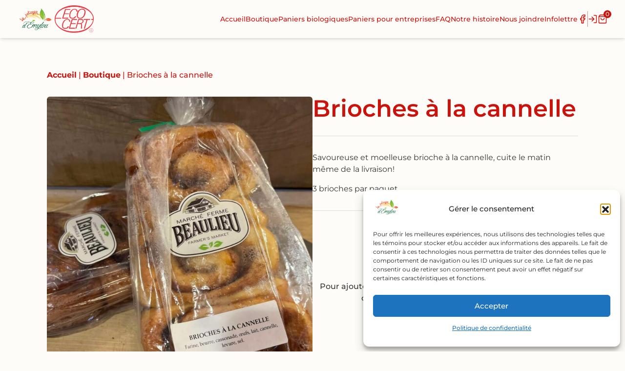

--- FILE ---
content_type: text/html; charset=UTF-8
request_url: https://potageremylou.net/paniers-biologiques/brioche-a-la-cannelle/
body_size: 19514
content:

<!DOCTYPE html>
<html lang="fr-CA">

<head>
	<meta charset="UTF-8">
	<meta name="viewport" content="width=device-width, initial-scale=1">
	<link rel="profile" href="https://gmpg.org/xfn/11">

	<title>Brioches à la cannelle | Potager d’Émylou</title>
<meta name="robots" content="max-snippet:-1,max-image-preview:large,max-video-preview:-1" />
<link rel="canonical" href="https://potageremylou.net/paniers-biologiques/brioche-a-la-cannelle/" />
<meta name="description" content="Savoureuse et moelleuse brioche à la cannelle, cuite le matin même de la livraison! 3 brioches par paquet." />
<meta name="theme-color" content="#fefcf8" />
<meta property="og:type" content="product" />
<meta property="og:locale" content="fr_CA" />
<meta property="og:site_name" content="Potager d&#039;Émylou" />
<meta property="og:title" content="Brioches à la cannelle" />
<meta property="og:description" content="Savoureuse et moelleuse brioche à la cannelle, cuite le matin même de la livraison! 3 brioches par paquet." />
<meta property="og:url" content="https://potageremylou.net/paniers-biologiques/brioche-a-la-cannelle/" />
<meta property="og:image" content="https://potageremylou.net/wp-content/uploads/IMG_5327-scaled.jpeg" />
<meta property="og:image:width" content="2560" />
<meta property="og:image:height" content="1920" />
<meta name="twitter:card" content="summary_large_image" />
<meta name="twitter:title" content="Brioches à la cannelle" />
<meta name="twitter:description" content="Savoureuse et moelleuse brioche à la cannelle, cuite le matin même de la livraison! 3 brioches par paquet." />
<meta name="twitter:image" content="https://potageremylou.net/wp-content/uploads/IMG_5327-scaled.jpeg" />
<script type="application/ld+json">{"@context":"https://schema.org","@graph":[{"@type":"WebSite","@id":"https://potageremylou.net/#/schema/WebSite","url":"https://potageremylou.net/","name":"Potager d'Émylou","description":"Agriculture maraîchère biologique","inLanguage":"fr-CA","potentialAction":{"@type":"SearchAction","target":{"@type":"EntryPoint","urlTemplate":"https://potageremylou.net/search/{search_term_string}/"},"query-input":"required name=search_term_string"},"publisher":{"@type":"Organization","@id":"https://potageremylou.net/#/schema/Organization","name":"Potager d'Émylou","url":"https://potageremylou.net/","sameAs":"https://www.facebook.com/PotagerEmylou/","logo":{"@type":"ImageObject","url":"https://potageremylou.net/wp-content/uploads/logo_emylou-1.png","contentUrl":"https://potageremylou.net/wp-content/uploads/logo_emylou-1.png","width":813,"height":585,"contentSize":"44674"}}},{"@type":"WebPage","@id":"https://potageremylou.net/paniers-biologiques/brioche-a-la-cannelle/","url":"https://potageremylou.net/paniers-biologiques/brioche-a-la-cannelle/","name":"Brioches à la cannelle | Potager d’Émylou","description":"Savoureuse et moelleuse brioche à la cannelle, cuite le matin même de la livraison! 3 brioches par paquet.","inLanguage":"fr-CA","isPartOf":{"@id":"https://potageremylou.net/#/schema/WebSite"},"breadcrumb":{"@type":"BreadcrumbList","@id":"https://potageremylou.net/#/schema/BreadcrumbList","itemListElement":[{"@type":"ListItem","position":1,"item":"https://potageremylou.net/","name":"Potager d’Émylou"},{"@type":"ListItem","position":2,"item":"https://potageremylou.net/paniers-biologiques/","name":"Boutique"},{"@type":"ListItem","position":3,"name":"Brioches à la cannelle"}]},"potentialAction":{"@type":"ReadAction","target":"https://potageremylou.net/paniers-biologiques/brioche-a-la-cannelle/"},"datePublished":"2023-12-18","dateModified":"2025-02-11"}]}</script>
<link rel="alternate" title="oEmbed (JSON)" type="application/json+oembed" href="https://potageremylou.net/wp-json/oembed/1.0/embed?url=https%3A%2F%2Fpotageremylou.net%2Fpaniers-biologiques%2Fbrioche-a-la-cannelle%2F" />
<link rel="alternate" title="oEmbed (XML)" type="text/xml+oembed" href="https://potageremylou.net/wp-json/oembed/1.0/embed?url=https%3A%2F%2Fpotageremylou.net%2Fpaniers-biologiques%2Fbrioche-a-la-cannelle%2F&#038;format=xml" />
<style id='wp-img-auto-sizes-contain-inline-css' type='text/css'>
img:is([sizes=auto i],[sizes^="auto," i]){contain-intrinsic-size:3000px 1500px}
/*# sourceURL=wp-img-auto-sizes-contain-inline-css */
</style>
<link rel='stylesheet' id='cmplz-general-css' href='https://potageremylou.net/wp-content/plugins/complianz-gdpr/assets/css/cookieblocker.min.css?ver=1765993302' type='text/css' media='all' />
<link rel='stylesheet' id='tf-css' href='https://potageremylou.net/wp-content/themes/potager-emylou/public/css/app.css?ver=1.1.11' type='text/css' media='all' />
<script type="text/javascript" src="https://potageremylou.net/wp-includes/js/jquery/jquery.min.js?ver=3.7.1" id="jquery-core-js"></script>
<script type="text/javascript" src="https://potageremylou.net/wp-includes/js/jquery/jquery-migrate.min.js?ver=3.4.1" id="jquery-migrate-js"></script>
<script type="text/javascript" src="https://potageremylou.net/wp-content/plugins/woocommerce/assets/js/jquery-blockui/jquery.blockUI.min.js?ver=2.7.0-wc.10.4.3" id="wc-jquery-blockui-js" defer="defer" data-wp-strategy="defer"></script>
<script type="text/javascript" id="wc-add-to-cart-js-extra">
/* <![CDATA[ */
var wc_add_to_cart_params = {"ajax_url":"/wp-admin/admin-ajax.php","wc_ajax_url":"/?wc-ajax=%%endpoint%%","i18n_view_cart":"Voir le panier","cart_url":"https://potageremylou.net/paniers-biologiques/panier/","is_cart":"","cart_redirect_after_add":"no"};
//# sourceURL=wc-add-to-cart-js-extra
/* ]]> */
</script>
<script type="text/javascript" src="https://potageremylou.net/wp-content/plugins/woocommerce/assets/js/frontend/add-to-cart.min.js?ver=10.4.3" id="wc-add-to-cart-js" defer="defer" data-wp-strategy="defer"></script>
<script type="text/javascript" id="wc-single-product-js-extra">
/* <![CDATA[ */
var wc_single_product_params = {"i18n_required_rating_text":"Veuillez s\u00e9lectionner un classement","i18n_rating_options":["1\u00a0\u00e9toile sur 5","2\u00a0\u00e9toiles sur 5","3\u00a0\u00e9toiles sur 5","4\u00a0\u00e9toiles sur 5","5\u00a0\u00e9toiles sur 5"],"i18n_product_gallery_trigger_text":"Voir la galerie d\u2019images en plein \u00e9cran","review_rating_required":"yes","flexslider":{"rtl":false,"animation":"slide","smoothHeight":true,"directionNav":false,"controlNav":"thumbnails","slideshow":false,"animationSpeed":500,"animationLoop":false,"allowOneSlide":false},"zoom_enabled":"","zoom_options":[],"photoswipe_enabled":"","photoswipe_options":{"shareEl":false,"closeOnScroll":false,"history":false,"hideAnimationDuration":0,"showAnimationDuration":0},"flexslider_enabled":""};
//# sourceURL=wc-single-product-js-extra
/* ]]> */
</script>
<script type="text/javascript" src="https://potageremylou.net/wp-content/plugins/woocommerce/assets/js/frontend/single-product.min.js?ver=10.4.3" id="wc-single-product-js" defer="defer" data-wp-strategy="defer"></script>
<script type="text/javascript" src="https://potageremylou.net/wp-content/plugins/woocommerce/assets/js/js-cookie/js.cookie.min.js?ver=2.1.4-wc.10.4.3" id="wc-js-cookie-js" defer="defer" data-wp-strategy="defer"></script>
<script type="text/javascript" id="woocommerce-js-extra">
/* <![CDATA[ */
var woocommerce_params = {"ajax_url":"/wp-admin/admin-ajax.php","wc_ajax_url":"/?wc-ajax=%%endpoint%%","i18n_password_show":"Afficher le mot de passe","i18n_password_hide":"Cacher le mot de passe"};
//# sourceURL=woocommerce-js-extra
/* ]]> */
</script>
<script type="text/javascript" src="https://potageremylou.net/wp-content/plugins/woocommerce/assets/js/frontend/woocommerce.min.js?ver=10.4.3" id="woocommerce-js" defer="defer" data-wp-strategy="defer"></script>
<link rel="https://api.w.org/" href="https://potageremylou.net/wp-json/" /><link rel="alternate" title="JSON" type="application/json" href="https://potageremylou.net/wp-json/wp/v2/product/834" /><link rel="EditURI" type="application/rsd+xml" title="RSD" href="https://potageremylou.net/xmlrpc.php?rsd" />
			<style>.cmplz-hidden {
					display: none !important;
				}</style>	<noscript><style>.woocommerce-product-gallery{ opacity: 1 !important; }</style></noscript>
	<link rel="icon" href="https://potageremylou.net/wp-content/uploads/cropped-logo_emylou-1-32x32.png" sizes="32x32" />
<link rel="icon" href="https://potageremylou.net/wp-content/uploads/cropped-logo_emylou-1-192x192.png" sizes="192x192" />
<link rel="apple-touch-icon" href="https://potageremylou.net/wp-content/uploads/cropped-logo_emylou-1-180x180.png" />
<meta name="msapplication-TileImage" content="https://potageremylou.net/wp-content/uploads/cropped-logo_emylou-1-270x270.png" />

	<!-- Google tag (gtag.js) -->
			<script async src="https://www.googletagmanager.com/gtag/js?id=G-3GWD661NX1"></script>
		<script>
			window.dataLayer = window.dataLayer || [];

			function gtag() {
				dataLayer.push(arguments);
			}
			gtag('js', new Date());

			gtag('config', 'G-3GWD661NX1');
		</script>
	<link rel='stylesheet' id='wc-blocks-style-css' href='https://potageremylou.net/wp-content/plugins/woocommerce/assets/client/blocks/wc-blocks.css?ver=wc-10.4.3' type='text/css' media='all' />
<style id='global-styles-inline-css' type='text/css'>
:root{--wp--preset--aspect-ratio--square: 1;--wp--preset--aspect-ratio--4-3: 4/3;--wp--preset--aspect-ratio--3-4: 3/4;--wp--preset--aspect-ratio--3-2: 3/2;--wp--preset--aspect-ratio--2-3: 2/3;--wp--preset--aspect-ratio--16-9: 16/9;--wp--preset--aspect-ratio--9-16: 9/16;--wp--preset--color--black: #000000;--wp--preset--color--cyan-bluish-gray: #abb8c3;--wp--preset--color--white: #ffffff;--wp--preset--color--pale-pink: #f78da7;--wp--preset--color--vivid-red: #cf2e2e;--wp--preset--color--luminous-vivid-orange: #ff6900;--wp--preset--color--luminous-vivid-amber: #fcb900;--wp--preset--color--light-green-cyan: #7bdcb5;--wp--preset--color--vivid-green-cyan: #00d084;--wp--preset--color--pale-cyan-blue: #8ed1fc;--wp--preset--color--vivid-cyan-blue: #0693e3;--wp--preset--color--vivid-purple: #9b51e0;--wp--preset--gradient--vivid-cyan-blue-to-vivid-purple: linear-gradient(135deg,rgb(6,147,227) 0%,rgb(155,81,224) 100%);--wp--preset--gradient--light-green-cyan-to-vivid-green-cyan: linear-gradient(135deg,rgb(122,220,180) 0%,rgb(0,208,130) 100%);--wp--preset--gradient--luminous-vivid-amber-to-luminous-vivid-orange: linear-gradient(135deg,rgb(252,185,0) 0%,rgb(255,105,0) 100%);--wp--preset--gradient--luminous-vivid-orange-to-vivid-red: linear-gradient(135deg,rgb(255,105,0) 0%,rgb(207,46,46) 100%);--wp--preset--gradient--very-light-gray-to-cyan-bluish-gray: linear-gradient(135deg,rgb(238,238,238) 0%,rgb(169,184,195) 100%);--wp--preset--gradient--cool-to-warm-spectrum: linear-gradient(135deg,rgb(74,234,220) 0%,rgb(151,120,209) 20%,rgb(207,42,186) 40%,rgb(238,44,130) 60%,rgb(251,105,98) 80%,rgb(254,248,76) 100%);--wp--preset--gradient--blush-light-purple: linear-gradient(135deg,rgb(255,206,236) 0%,rgb(152,150,240) 100%);--wp--preset--gradient--blush-bordeaux: linear-gradient(135deg,rgb(254,205,165) 0%,rgb(254,45,45) 50%,rgb(107,0,62) 100%);--wp--preset--gradient--luminous-dusk: linear-gradient(135deg,rgb(255,203,112) 0%,rgb(199,81,192) 50%,rgb(65,88,208) 100%);--wp--preset--gradient--pale-ocean: linear-gradient(135deg,rgb(255,245,203) 0%,rgb(182,227,212) 50%,rgb(51,167,181) 100%);--wp--preset--gradient--electric-grass: linear-gradient(135deg,rgb(202,248,128) 0%,rgb(113,206,126) 100%);--wp--preset--gradient--midnight: linear-gradient(135deg,rgb(2,3,129) 0%,rgb(40,116,252) 100%);--wp--preset--font-size--small: 13px;--wp--preset--font-size--medium: 20px;--wp--preset--font-size--large: 36px;--wp--preset--font-size--x-large: 42px;--wp--preset--spacing--20: 0.44rem;--wp--preset--spacing--30: 0.67rem;--wp--preset--spacing--40: 1rem;--wp--preset--spacing--50: 1.5rem;--wp--preset--spacing--60: 2.25rem;--wp--preset--spacing--70: 3.38rem;--wp--preset--spacing--80: 5.06rem;--wp--preset--shadow--natural: 6px 6px 9px rgba(0, 0, 0, 0.2);--wp--preset--shadow--deep: 12px 12px 50px rgba(0, 0, 0, 0.4);--wp--preset--shadow--sharp: 6px 6px 0px rgba(0, 0, 0, 0.2);--wp--preset--shadow--outlined: 6px 6px 0px -3px rgb(255, 255, 255), 6px 6px rgb(0, 0, 0);--wp--preset--shadow--crisp: 6px 6px 0px rgb(0, 0, 0);}:where(.is-layout-flex){gap: 0.5em;}:where(.is-layout-grid){gap: 0.5em;}body .is-layout-flex{display: flex;}.is-layout-flex{flex-wrap: wrap;align-items: center;}.is-layout-flex > :is(*, div){margin: 0;}body .is-layout-grid{display: grid;}.is-layout-grid > :is(*, div){margin: 0;}:where(.wp-block-columns.is-layout-flex){gap: 2em;}:where(.wp-block-columns.is-layout-grid){gap: 2em;}:where(.wp-block-post-template.is-layout-flex){gap: 1.25em;}:where(.wp-block-post-template.is-layout-grid){gap: 1.25em;}.has-black-color{color: var(--wp--preset--color--black) !important;}.has-cyan-bluish-gray-color{color: var(--wp--preset--color--cyan-bluish-gray) !important;}.has-white-color{color: var(--wp--preset--color--white) !important;}.has-pale-pink-color{color: var(--wp--preset--color--pale-pink) !important;}.has-vivid-red-color{color: var(--wp--preset--color--vivid-red) !important;}.has-luminous-vivid-orange-color{color: var(--wp--preset--color--luminous-vivid-orange) !important;}.has-luminous-vivid-amber-color{color: var(--wp--preset--color--luminous-vivid-amber) !important;}.has-light-green-cyan-color{color: var(--wp--preset--color--light-green-cyan) !important;}.has-vivid-green-cyan-color{color: var(--wp--preset--color--vivid-green-cyan) !important;}.has-pale-cyan-blue-color{color: var(--wp--preset--color--pale-cyan-blue) !important;}.has-vivid-cyan-blue-color{color: var(--wp--preset--color--vivid-cyan-blue) !important;}.has-vivid-purple-color{color: var(--wp--preset--color--vivid-purple) !important;}.has-black-background-color{background-color: var(--wp--preset--color--black) !important;}.has-cyan-bluish-gray-background-color{background-color: var(--wp--preset--color--cyan-bluish-gray) !important;}.has-white-background-color{background-color: var(--wp--preset--color--white) !important;}.has-pale-pink-background-color{background-color: var(--wp--preset--color--pale-pink) !important;}.has-vivid-red-background-color{background-color: var(--wp--preset--color--vivid-red) !important;}.has-luminous-vivid-orange-background-color{background-color: var(--wp--preset--color--luminous-vivid-orange) !important;}.has-luminous-vivid-amber-background-color{background-color: var(--wp--preset--color--luminous-vivid-amber) !important;}.has-light-green-cyan-background-color{background-color: var(--wp--preset--color--light-green-cyan) !important;}.has-vivid-green-cyan-background-color{background-color: var(--wp--preset--color--vivid-green-cyan) !important;}.has-pale-cyan-blue-background-color{background-color: var(--wp--preset--color--pale-cyan-blue) !important;}.has-vivid-cyan-blue-background-color{background-color: var(--wp--preset--color--vivid-cyan-blue) !important;}.has-vivid-purple-background-color{background-color: var(--wp--preset--color--vivid-purple) !important;}.has-black-border-color{border-color: var(--wp--preset--color--black) !important;}.has-cyan-bluish-gray-border-color{border-color: var(--wp--preset--color--cyan-bluish-gray) !important;}.has-white-border-color{border-color: var(--wp--preset--color--white) !important;}.has-pale-pink-border-color{border-color: var(--wp--preset--color--pale-pink) !important;}.has-vivid-red-border-color{border-color: var(--wp--preset--color--vivid-red) !important;}.has-luminous-vivid-orange-border-color{border-color: var(--wp--preset--color--luminous-vivid-orange) !important;}.has-luminous-vivid-amber-border-color{border-color: var(--wp--preset--color--luminous-vivid-amber) !important;}.has-light-green-cyan-border-color{border-color: var(--wp--preset--color--light-green-cyan) !important;}.has-vivid-green-cyan-border-color{border-color: var(--wp--preset--color--vivid-green-cyan) !important;}.has-pale-cyan-blue-border-color{border-color: var(--wp--preset--color--pale-cyan-blue) !important;}.has-vivid-cyan-blue-border-color{border-color: var(--wp--preset--color--vivid-cyan-blue) !important;}.has-vivid-purple-border-color{border-color: var(--wp--preset--color--vivid-purple) !important;}.has-vivid-cyan-blue-to-vivid-purple-gradient-background{background: var(--wp--preset--gradient--vivid-cyan-blue-to-vivid-purple) !important;}.has-light-green-cyan-to-vivid-green-cyan-gradient-background{background: var(--wp--preset--gradient--light-green-cyan-to-vivid-green-cyan) !important;}.has-luminous-vivid-amber-to-luminous-vivid-orange-gradient-background{background: var(--wp--preset--gradient--luminous-vivid-amber-to-luminous-vivid-orange) !important;}.has-luminous-vivid-orange-to-vivid-red-gradient-background{background: var(--wp--preset--gradient--luminous-vivid-orange-to-vivid-red) !important;}.has-very-light-gray-to-cyan-bluish-gray-gradient-background{background: var(--wp--preset--gradient--very-light-gray-to-cyan-bluish-gray) !important;}.has-cool-to-warm-spectrum-gradient-background{background: var(--wp--preset--gradient--cool-to-warm-spectrum) !important;}.has-blush-light-purple-gradient-background{background: var(--wp--preset--gradient--blush-light-purple) !important;}.has-blush-bordeaux-gradient-background{background: var(--wp--preset--gradient--blush-bordeaux) !important;}.has-luminous-dusk-gradient-background{background: var(--wp--preset--gradient--luminous-dusk) !important;}.has-pale-ocean-gradient-background{background: var(--wp--preset--gradient--pale-ocean) !important;}.has-electric-grass-gradient-background{background: var(--wp--preset--gradient--electric-grass) !important;}.has-midnight-gradient-background{background: var(--wp--preset--gradient--midnight) !important;}.has-small-font-size{font-size: var(--wp--preset--font-size--small) !important;}.has-medium-font-size{font-size: var(--wp--preset--font-size--medium) !important;}.has-large-font-size{font-size: var(--wp--preset--font-size--large) !important;}.has-x-large-font-size{font-size: var(--wp--preset--font-size--x-large) !important;}
/*# sourceURL=global-styles-inline-css */
</style>
<link rel='stylesheet' id='wc-stripe-blocks-checkout-style-css' href='https://potageremylou.net/wp-content/plugins/woocommerce-gateway-stripe/build/upe-blocks.css?ver=5149cca93b0373758856' type='text/css' media='all' />
<link rel='stylesheet' id='wc-stripe-upe-classic-css' href='https://potageremylou.net/wp-content/plugins/woocommerce-gateway-stripe/build/upe-classic.css?ver=10.3.1' type='text/css' media='all' />
<link rel='stylesheet' id='stripelink_styles-css' href='https://potageremylou.net/wp-content/plugins/woocommerce-gateway-stripe/assets/css/stripe-link.css?ver=10.3.1' type='text/css' media='all' />
</head>

<div id="page" class="min-h-screen flex flex-col overflow-hidden">

	<body class="wp-singular product-template-default single single-product postid-834 wp-custom-logo wp-theme-potager-emylou bg-theme-body text-theme-gray font-normal font-sans overflow-x-hidden p-0 m-0 min-w-full theme-potager-emylou woocommerce woocommerce-page woocommerce-no-js">

		
		<header id="header" class="mb-auto fixed left-0 right-0 top-0 z-50">

			<nav id="navigation" class="px-3 xs:px-x-theme py-2.5 relative z-[200] bg-theme-body translate-y-0 translate-x-0 opacity-100" role="navigation" aria-label="Menu principal">

				<div id="navigationInside" class="lg:max-h-16 transition-all duration-200 w-full flex relative gap-4 items-center">

					<div class="flex items-center my-auto mr-auto max-h-[65px] overflow-hidden gap-1 z-10">
						<a href="https://potageremylou.net/" class="custom-logo-link" rel="home" itemprop="url"><img width="90" height="65" src="https://potageremylou.net/wp-content/uploads/logo_emylou-1.png" class="custom-logo" alt="Potager d&#039;Émylou" loading="eager" itemprop="logo" decoding="async" srcset="https://potageremylou.net/wp-content/uploads/logo_emylou-1.png 813w, https://potageremylou.net/wp-content/uploads/logo_emylou-1-416x299.png 416w, https://potageremylou.net/wp-content/uploads/logo_emylou-1-300x216.png 300w, https://potageremylou.net/wp-content/uploads/logo_emylou-1-768x553.png 768w" sizes="(max-width: 90px) 100vw, 90px" /></a>						<a href="https://potageremylou.net/" class="custom-logo-link" rel="home" itemprop="url"><img width="93" height="65" src="https://potageremylou.net/wp-content/uploads/logo_emylou_ecocert.png" class="custom-logo" alt="Potager d&#039;Émylou" loading="eager" itemprop="logo" decoding="async" srcset="https://potageremylou.net/wp-content/uploads/logo_emylou_ecocert.png 1181w, https://potageremylou.net/wp-content/uploads/logo_emylou_ecocert-1000x699.png 1000w, https://potageremylou.net/wp-content/uploads/logo_emylou_ecocert-300x210.png 300w, https://potageremylou.net/wp-content/uploads/logo_emylou_ecocert-1024x716.png 1024w, https://potageremylou.net/wp-content/uploads/logo_emylou_ecocert-768x537.png 768w" sizes="(max-width: 93px) 100vw, 93px" /></a>					</div>

					<!-- Desktop menu -->
					<div class="hidden lg:flex flex-auto justify-end lg:gap-x-2.5 lg:gap-y-1 items-center z-20 shrink-0">
						<ul class="text-lg lg:text-base w-full items-center lg:w-auto flex flex-wrap flex-col lg:flex-row list-none m-0 p-0 lg:gap-x-2.5 lg:gap-y-1 shrink-0 mt-6 lg:mt-0"><li id="menu-item-641" class="menu-item menu-item-type-post_type menu-item-object-page menu-item-home menu-item-641 mb-3 lg:m-0"><a href="https://potageremylou.net/" class="text-theme-primary flex relative overflow-hidden text-2xl lg:text-sm py-1 after:bg-theme-primary after:absolute after:-left-3 after:bottom-1 after:w-full after:-translate-x-full after:h-px after:transition-all after:duration-500 hover:after:translate-x-3 duration-300">Accueil</a></li>
<li id="menu-item-972" class="menu-item menu-item-type-post_type menu-item-object-page current_page_parent menu-item-972 mb-3 lg:m-0"><a href="https://potageremylou.net/paniers-biologiques/" class="text-theme-primary flex relative overflow-hidden text-2xl lg:text-sm py-1 after:bg-theme-primary after:absolute after:-left-3 after:bottom-1 after:w-full after:-translate-x-full after:h-px after:transition-all after:duration-500 hover:after:translate-x-3 duration-300">Boutique</a></li>
<li id="menu-item-504" class="menu-item menu-item-type-post_type menu-item-object-product menu-item-504 mb-3 lg:m-0"><a href="https://potageremylou.net/paniers-biologiques/abonnement-aux-paniers-biologiques/" class="text-theme-primary flex relative overflow-hidden text-2xl lg:text-sm py-1 after:bg-theme-primary after:absolute after:-left-3 after:bottom-1 after:w-full after:-translate-x-full after:h-px after:transition-all after:duration-500 hover:after:translate-x-3 duration-300">Paniers biologiques</a></li>
<li id="menu-item-1577" class="menu-item menu-item-type-post_type menu-item-object-product menu-item-1577 mb-3 lg:m-0"><a href="https://potageremylou.net/paniers-biologiques/abonnement-aux-paniers-biologiques-entreprises/" class="text-theme-primary flex relative overflow-hidden text-2xl lg:text-sm py-1 after:bg-theme-primary after:absolute after:-left-3 after:bottom-1 after:w-full after:-translate-x-full after:h-px after:transition-all after:duration-500 hover:after:translate-x-3 duration-300">Paniers pour entreprises</a></li>
<li id="menu-item-493" class="menu-item menu-item-type-post_type menu-item-object-page menu-item-493 mb-3 lg:m-0"><a href="https://potageremylou.net/foire-aux-questions/" class="text-theme-primary flex relative overflow-hidden text-2xl lg:text-sm py-1 after:bg-theme-primary after:absolute after:-left-3 after:bottom-1 after:w-full after:-translate-x-full after:h-px after:transition-all after:duration-500 hover:after:translate-x-3 duration-300">FAQ</a></li>
<li id="menu-item-488" class="menu-item menu-item-type-post_type menu-item-object-page menu-item-488 mb-3 lg:m-0"><a href="https://potageremylou.net/histoire-du-potager-emylou/" class="text-theme-primary flex relative overflow-hidden text-2xl lg:text-sm py-1 after:bg-theme-primary after:absolute after:-left-3 after:bottom-1 after:w-full after:-translate-x-full after:h-px after:transition-all after:duration-500 hover:after:translate-x-3 duration-300">Notre histoire</a></li>
<li id="menu-item-508" class="menu-item menu-item-type-post_type menu-item-object-page menu-item-508 mb-3 lg:m-0"><a href="https://potageremylou.net/nous-joindre/" class="text-theme-primary flex relative overflow-hidden text-2xl lg:text-sm py-1 after:bg-theme-primary after:absolute after:-left-3 after:bottom-1 after:w-full after:-translate-x-full after:h-px after:transition-all after:duration-500 hover:after:translate-x-3 duration-300">Nous joindre</a></li>
<li id="menu-item-header-infolettre" class="menu-item mb-3 lg:m-0"><a href="https://mailchi.mp/ffbbfc115ddb/infolettre-semaine-du-07-janv-2026-10982867" target="_blank" class="text-theme-primary flex relative overflow-hidden text-2xl lg:text-sm py-1 after:bg-theme-primary after:absolute after:-left-3 after:bottom-1 after:w-full after:-translate-x-full after:h-px after:transition-all after:duration-500 hover:after:translate-x-3 duration-300">Infolettre</a></li></ul>						
<!-- Facebook link -->
<a href="https://www.facebook.com/PotagerEmylou/" target="_blank" rel="noopener" class="icon text-theme-primary h-8 w-8 sm:h-5 sm:w-5 flex hover:text-theme-primary duration-200 shrink-0" title="Notre page Facebook">

   <!-- Facebook icon -->
   <svg xmlns="http://www.w3.org/2000/svg" width="24" height="24" viewBox="0 0 24 24" fill="none" stroke="currentColor" stroke-width="2" stroke-linecap="round" stroke-linejoin="round" class="w-full h-full">
      <path d="M18 2h-3a5 5 0 0 0-5 5v3H7v4h3v8h4v-8h3l1-4h-4V7a1 1 0 0 1 1-1h3z"></path>
   </svg>
</a>					</div>

					<!-- Separator entre le cart -->
					<span class="separator duration-200 hidden lg:flex bg-theme-primary/50 h-8 w-px"></span>


					<!-- Menu items -->
					<div class="z-10 flex">
						
<ul class="list-none m-0 flex items-center relative gap-6 lg:gap-4 mr-4 lg:mr-0">

   <!-- Login link -->
   <li class="m-0">
      <a href="https://potageremylou.net/mon-compte/" rel="nofollow" class="icon justify-center text-theme-primary h-6 w-6 flex p-0 duration-200 relative lg:max-w-5 lg:max-h-5" title="Accéder à mon compte">

         <!-- Connecté ou non -->
                     <svg xmlns="http://www.w3.org/2000/svg" width="24" height="24" viewBox="0 0 24 24" fill="none" stroke="currentColor" stroke-width="2" stroke-linecap="round" stroke-linejoin="round" class="h-full w-full">
               <path d="M15 3h4a2 2 0 0 1 2 2v14a2 2 0 0 1-2 2h-4"></path>
               <polyline points="10 17 15 12 10 7"></polyline>
               <line x1="15" y1="12" x2="3" y2="12"></line>
            </svg>
               </a>
   </li>

   <!-- Cart && is_user_logged_in() -->
         <li class="m-0">
         <button id="toggleMiniCart" class="icon justify-center text-theme-primary h-6 w-6 flex p-0 duration-200 relative mr-2 sm:mr-1 lg:max-w-5 lg:max-h-5" type="button" title="Basculer le panier">

            <!-- Bag -->
            <svg xmlns="http://www.w3.org/2000/svg" width="24" height="24" viewBox="0 0 24 24" fill="none" stroke="currentColor" stroke-width="2" stroke-linecap="round" stroke-linejoin="round" class="h-full w-full">
               <path d="M6 2L3 6v14a2 2 0 0 0 2 2h14a2 2 0 0 0 2-2V6l-3-4z"></path>
               <line x1="3" y1="6" x2="21" y2="6"></line>
               <path d="M16 10a4 4 0 0 1-8 0"></path>
            </svg>

            <!-- Items count -->
            <span id="miniCartCount" class="absolute -top-1.5 sm:-top-2 -right-1.5 sm:-right-2 h-4 w-4 sm:h-4 sm:w-4 bg-theme-primary text-theme-body flex justify-center items-center rounded-full text-xs font-medium leading-none">
               0            </span>
         </button>
      </li>
   
</ul>					</div>

					<!-- Mobile -->
					<div class="flex lg:hidden">
						<button id="toggleMobileNav" class="p-0 bg-transparent w-8 md:w-9 h-8 md:h-9 border-none relative z-10" aria-label="Toggle mobile navigation">
							<div id="navBurger" class="h-full w-full relative rotate-0 transition-all duration-500 cursor-pointer">
								<span class="bg-white block absolute h-0.5 w-full opacity-1 left-0 right-0 m-auto rotate-0 transition-all duration-300 rounded-lg top-1.5"></span>
								<span class="bg-white block absolute h-0.5 w-full opacity-1 left-0 right-0 m-auto rotate-0 transition-all duration-300 rounded-lg top-[calc(50%-2px)]"></span>
								<span class="bg-white block absolute h-0.5 w-full opacity-1 left-0 right-0 m-auto rotate-0 transition-all duration-300 rounded-lg top-[calc(50%-2px)]"></span>
								<span class="bg-white block absolute h-0.5 w-full opacity-1 left-0 right-0 m-auto rotate-0 transition-all duration-300 rounded-lg bottom-1.5"></span>
							</div>
						</button>


						<div id="menuMobileNav" class="bg-theme-body gap-4 shadow-lg ml-auto max-w-xl text-theme-primary flex fixed inset-0 min-h-screen items-center [transition:transform_0.5s,opacity_0.3s] translate-x-full opacity-0 py-[var(--tf-nav-height)] px-6 w-full flex-col overflow-y-auto overflow-x-hidden">
							<ul class="text-lg lg:text-base w-full items-center lg:w-auto flex flex-wrap flex-col lg:flex-row list-none m-0 p-0 lg:gap-x-2.5 lg:gap-y-1 shrink-0 mt-6 lg:mt-0"><li class="menu-item menu-item-type-post_type menu-item-object-page menu-item-home menu-item-641 mb-3 lg:m-0"><a href="https://potageremylou.net/" class="text-theme-primary flex relative overflow-hidden text-2xl lg:text-sm py-1 after:bg-theme-primary after:absolute after:-left-3 after:bottom-1 after:w-full after:-translate-x-full after:h-px after:transition-all after:duration-500 hover:after:translate-x-3 duration-300">Accueil</a></li>
<li class="menu-item menu-item-type-post_type menu-item-object-page current_page_parent menu-item-972 mb-3 lg:m-0"><a href="https://potageremylou.net/paniers-biologiques/" class="text-theme-primary flex relative overflow-hidden text-2xl lg:text-sm py-1 after:bg-theme-primary after:absolute after:-left-3 after:bottom-1 after:w-full after:-translate-x-full after:h-px after:transition-all after:duration-500 hover:after:translate-x-3 duration-300">Boutique</a></li>
<li class="menu-item menu-item-type-post_type menu-item-object-product menu-item-504 mb-3 lg:m-0"><a href="https://potageremylou.net/paniers-biologiques/abonnement-aux-paniers-biologiques/" class="text-theme-primary flex relative overflow-hidden text-2xl lg:text-sm py-1 after:bg-theme-primary after:absolute after:-left-3 after:bottom-1 after:w-full after:-translate-x-full after:h-px after:transition-all after:duration-500 hover:after:translate-x-3 duration-300">Paniers biologiques</a></li>
<li class="menu-item menu-item-type-post_type menu-item-object-product menu-item-1577 mb-3 lg:m-0"><a href="https://potageremylou.net/paniers-biologiques/abonnement-aux-paniers-biologiques-entreprises/" class="text-theme-primary flex relative overflow-hidden text-2xl lg:text-sm py-1 after:bg-theme-primary after:absolute after:-left-3 after:bottom-1 after:w-full after:-translate-x-full after:h-px after:transition-all after:duration-500 hover:after:translate-x-3 duration-300">Paniers pour entreprises</a></li>
<li class="menu-item menu-item-type-post_type menu-item-object-page menu-item-493 mb-3 lg:m-0"><a href="https://potageremylou.net/foire-aux-questions/" class="text-theme-primary flex relative overflow-hidden text-2xl lg:text-sm py-1 after:bg-theme-primary after:absolute after:-left-3 after:bottom-1 after:w-full after:-translate-x-full after:h-px after:transition-all after:duration-500 hover:after:translate-x-3 duration-300">FAQ</a></li>
<li class="menu-item menu-item-type-post_type menu-item-object-page menu-item-488 mb-3 lg:m-0"><a href="https://potageremylou.net/histoire-du-potager-emylou/" class="text-theme-primary flex relative overflow-hidden text-2xl lg:text-sm py-1 after:bg-theme-primary after:absolute after:-left-3 after:bottom-1 after:w-full after:-translate-x-full after:h-px after:transition-all after:duration-500 hover:after:translate-x-3 duration-300">Notre histoire</a></li>
<li class="menu-item menu-item-type-post_type menu-item-object-page menu-item-508 mb-3 lg:m-0"><a href="https://potageremylou.net/nous-joindre/" class="text-theme-primary flex relative overflow-hidden text-2xl lg:text-sm py-1 after:bg-theme-primary after:absolute after:-left-3 after:bottom-1 after:w-full after:-translate-x-full after:h-px after:transition-all after:duration-500 hover:after:translate-x-3 duration-300">Nous joindre</a></li>
<li id="menu-item-header-infolettre" class="menu-item mb-3 lg:m-0"><a href="https://mailchi.mp/ffbbfc115ddb/infolettre-semaine-du-07-janv-2026-10982867" target="_blank" class="text-theme-primary flex relative overflow-hidden text-2xl lg:text-sm py-1 after:bg-theme-primary after:absolute after:-left-3 after:bottom-1 after:w-full after:-translate-x-full after:h-px after:transition-all after:duration-500 hover:after:translate-x-3 duration-300">Infolettre</a></li></ul>							
<!-- Facebook link -->
<a href="https://www.facebook.com/PotagerEmylou/" target="_blank" rel="noopener" class="icon text-theme-primary h-8 w-8 sm:h-5 sm:w-5 flex hover:text-theme-primary duration-200 shrink-0" title="Notre page Facebook">

   <!-- Facebook icon -->
   <svg xmlns="http://www.w3.org/2000/svg" width="24" height="24" viewBox="0 0 24 24" fill="none" stroke="currentColor" stroke-width="2" stroke-linecap="round" stroke-linejoin="round" class="w-full h-full">
      <path d="M18 2h-3a5 5 0 0 0-5 5v3H7v4h3v8h4v-8h3l1-4h-4V7a1 1 0 0 1 1-1h3z"></path>
   </svg>
</a>						</div>
					</div>
				</div>

			</nav>

			<!-- Minicart -->
			
<div id="miniCartWrap">
   <div id="miniCartContent" class="h-screen w-full max-w-xl invisible opacity-0 translate-x-full fixed top-0 right-0 bottom-0 bg-theme-body shadow-2xl z-50 duration-500">
      <div class="bg-theme-body flex flex-col h-full !py-[var(--tf-nav-height)] px-x-theme relative overflow-y-auto">
         <div class="flex items-center justify-center absolute top-0 right-0 h-[var(--tf-nav-height)] w-[var(--tf-nav-height)]">
            <button id="closeMiniCart" class="h-full w-full justify-center items-center text-xl text-theme-primary bg-transparent p-0 flex " aria-label="Fermer le panier">
               X
            </button>
         </div>
         

	<!-- Empty -->
	<p class="h6 !m-0 flex flex-col items-center h-full justify-center text-theme-primary text-center woocommerce-mini-cart__empty-message">
		Oh non! Votre panier est vide.
		<a class="tf-btn mt-2.5" href="https://potageremylou.net/paniers-biologiques/abonnement-aux-paniers-biologiques/" title="Votre panier est vide.">
			Consulter nos produits
		</a>
	</p>


      </div>
   </div>

   <div id="miniCartContentOverlay"></div>
</div>
		</header>

		<main id="main" class="mt-auto">
	
					
			
<!-- Product -->
<section id="product-834" class="product type-product post-834 status-publish first instock product_cat-en-supplement has-post-thumbnail product-type-simple">
   <div class="w-full relative">
      <div id="productInside" class="max-w-6xl mx-auto py-y-theme">

         <!-- Miettes de pain -->
                  <div class="pb-x-theme -mt-x-theme">
            <div id="miettesWrapper" class="max-w-6xl mx-auto w-full text-theme-primary font-medium"><div class="px-x-theme"><nav class="tf-breadcrumb" aria-label="Fil d'Ariane"><a href="https://potageremylou.net">Accueil</a><span>&nbsp;&vert;&nbsp;</span><a href="https://potageremylou.net/paniers-biologiques/">Boutique</a><span>&nbsp;&vert;&nbsp;</span>Brioches à la cannelle</nav></div></div>         </div>
         
         <div class="px-x-theme justify-between flex flex-col">

            <!-- Notices -->
            <div class="woocommerce-notices-wrapper"></div>
            <!-- Inside wrapper -->
            <div class="flex flex-col md:flex-row gap-x-theme">

               <!-- Container #1 -->
               <div class="flex-1 flex flex-col" id="tfProductImages">
                  <div class="woocommerce-product-gallery woocommerce-product-gallery--with-images woocommerce-product-gallery--columns-4 images" data-columns="4" style="opacity: 0; transition: opacity .25s ease-in-out;">
	<div class="woocommerce-product-gallery__wrapper">
		<div data-thumb="https://potageremylou.net/wp-content/uploads/IMG_5327-scaled-100x100.jpeg" data-thumb-alt="Brioches à la cannelle" data-thumb-srcset="https://potageremylou.net/wp-content/uploads/IMG_5327-scaled-100x100.jpeg 100w, https://potageremylou.net/wp-content/uploads/IMG_5327-scaled-80x80.jpeg 80w, https://potageremylou.net/wp-content/uploads/IMG_5327-150x150.jpeg 150w"  data-thumb-sizes="(max-width: 100px) 100vw, 100px" class="woocommerce-product-gallery__image"><a href="https://potageremylou.net/wp-content/uploads/IMG_5327-scaled.jpeg"><img width="1000" height="750" src="https://potageremylou.net/wp-content/uploads/IMG_5327-scaled-1000x750.jpeg" class="wp-post-image" alt="Brioches à la cannelle" data-caption="" data-src="https://potageremylou.net/wp-content/uploads/IMG_5327-scaled.jpeg" data-large_image="https://potageremylou.net/wp-content/uploads/IMG_5327-scaled.jpeg" data-large_image_width="2560" data-large_image_height="1920" decoding="async" srcset="https://potageremylou.net/wp-content/uploads/IMG_5327-scaled-1000x750.jpeg 1000w, https://potageremylou.net/wp-content/uploads/IMG_5327-300x225.jpeg 300w, https://potageremylou.net/wp-content/uploads/IMG_5327-1024x768.jpeg 1024w, https://potageremylou.net/wp-content/uploads/IMG_5327-768x576.jpeg 768w, https://potageremylou.net/wp-content/uploads/IMG_5327-1536x1152.jpeg 1536w, https://potageremylou.net/wp-content/uploads/IMG_5327-2048x1536.jpeg 2048w, https://potageremylou.net/wp-content/uploads/IMG_5327-87x65.jpeg 87w" sizes="(max-width: 1000px) 100vw, 1000px" /></a></div>	</div>
</div>
               </div>

               <!-- Container #2 -->
               <div class="flex-1 flex flex-col">

                  <!-- Titre -->
                  <div class="pb-x-theme mb-x-theme text-lg font-medium border-b border-[#DDDDDD] [&>p]:mb-0">
                     <h1 class="h2 text-theme-primary !mb-0">
                        Brioches à la cannelle                     </h1>
                  </div>

                  <!-- Description courte -->
                  <div class="text-base pb-x-theme mb-x-theme border-b border-[#DDDDDD] [&>p:last-of-type]:mb-0">
                     <p>Savoureuse et moelleuse brioche à la cannelle, cuite le matin même de la livraison!</p><p>3 brioches par paquet. </p>                  </div>

                  <!-- Cart form -->
                     
      <div class="my-auto pt-y-theme md:pt-0 text-center">

                     <p class="font-medium">Pour ajouter ce produit à vos abonnements actifs, veuillez vous connecter à votre compte ou en créer un :</p>
            <p class="flex gap-2 justify-center items-center m-0">
               <a class="tf-btn" href="https://potageremylou.net/mon-compte/" title="Connexion ou inscription">Connexion / inscription</a>
            </p>
         
      </div>

                  </div>
            </div>
         </div>
      </div>

      <!-- Product tabs -->
      

<div id="productTabs" class="bg-svg-01 relative w-full">
   <div class="max-w-6xl mx-auto py-y-theme">
      <div class="px-x-theme">
         <div class="accordeon -mx-3 md:mx-0 flex flex-col bg-white shadow rounded">

                           <div class="group accordeon-item">

                  <!-- Titre -->
                  <h2 class="h6 !m-0 accordeon-header flex items-center cursor-pointer text-left w-full text-theme-primary relative py-4 md:py-5 md:pl-5 pl-4 pr-8 md:pr-10 z-10 duration-300 transition-all hover:text-theme-primary/75">
                     Contenu de la semaine                     <span class="toggle-icon absolute right-2.5 text-2xl font-medium">+</span>
                  </h2>

                  <div class="group-last:border-b-0 border-b border-theme-primary/50 overflow-hidden text-base">
                     <div class="px-4 md:px-5 accordeon-content duration-300 transition-all" style="opacity: 0; max-height: 0px; visibility: hidden;">

                        <!-- Contenu -->
                        <div class="pb-4 md:pb-5 mb-0 [&>p:last-of-type]:m-0">
                                                         
   <p class="text-base font-semibold underline text-center w-full !mb-4">
      Semaine du 14 janvier 2026   </p>

<div class="grid grid-cols-1 xs:grid-cols-2 md:grid-cols-3 lg:grid-cols-4 gap-4">
                                                               <div class="bg-white shadow rounded p-4">
            <h3 class="text-sm text-theme-primary uppercase mb-1">
               Fruits - 15$            </h3>

            <div class="mb-0 leading-tight [&>p]:text-sm [&>p]:mb-0">
               <p>1 citron<br />
1 lb kiwis<br />
2 lb banane<br />
1 pamplemousse<br />
5 poires bosc<br />
6 pommes ambrosia</p>
            </div>
         </div>
                        <div class="bg-white shadow rounded p-4">
            <h3 class="text-sm text-theme-primary uppercase mb-1">
               Fruits - 30$            </h3>

            <div class="mb-0 leading-tight [&>p]:text-sm [&>p]:mb-0">
               <p>3 citrons<br />
1,25 lb kiwis<br />
3 lb banane<br />
3 pamplemousses<br />
9 poires bosc<br />
10 pommes ambrosia<br />
5 poires anjou</p>
            </div>
         </div>
                        <div class="bg-white shadow rounded p-4">
            <h3 class="text-sm text-theme-primary uppercase mb-1">
               Légumes - 100% Québec - 25$            </h3>

            <div class="mb-0 leading-tight [&>p]:text-sm [&>p]:mb-0">
               <p>2 lb carote<br />
1 lb radis melon<br />
2 lb rutabaga<br />
1,5 lb patate<br />
chou vert<br />
concombre<br />
0,12 ail<br />
1,65 lb oignon<br />
1 lb daikon vert<br />
1 lb betteraves</p>
            </div>
         </div>
                        <div class="bg-white shadow rounded p-4">
            <h3 class="text-sm text-theme-primary uppercase mb-1">
               Légumes - 25$            </h3>

            <div class="mb-0 leading-tight [&>p]:text-sm [&>p]:mb-0">
               <p>2 lb carote<br />
1 lb radis melon<br />
2 lb rutabaga<br />
1,5 lb patate<br />
1 lb poivron rouge<br />
laitue romaine<br />
tomate cerise<br />
concombre<br />
0,12 ail<br />
1,65 lb oignon</p>
            </div>
         </div>
                        <div class="bg-white shadow rounded p-4">
            <h3 class="text-sm text-theme-primary uppercase mb-1">
               Légumes - 35$            </h3>

            <div class="mb-0 leading-tight [&>p]:text-sm [&>p]:mb-0">
               <p>2 lb carote<br />
1 lb radis melon<br />
2 lb rutabaga<br />
2,5 lb patate<br />
1 lb poivron rouge<br />
laitue<br />
tomate cerise<br />
concombre<br />
0,12 ail<br />
2 lb oignon<br />
1,25 lb Zuchini jaune<br />
1 lb poivron jaune<br />
1,5 lb tomate</p>
            </div>
         </div>
                        <div class="bg-white shadow rounded p-4">
            <h3 class="text-sm text-theme-primary uppercase mb-1">
               Légumes - 45$            </h3>

            <div class="mb-0 leading-tight [&>p]:text-sm [&>p]:mb-0">
               <p>3 lb carote<br />
1 lb radis melon<br />
2 lb rutabaga<br />
5 lb patate<br />
1 lb poivron rouge<br />
laitue<br />
tomate cerise<br />
concombre<br />
0,16 ail<br />
2 lb oignon<br />
1 lb poivron jaune<br />
1,5 lb tomate<br />
2,5 lb zuchini jaune</p>
            </div>
         </div>
                        <div class="bg-white shadow rounded p-4">
            <h3 class="text-sm text-theme-primary uppercase mb-1">
               Légumes - 55$            </h3>

            <div class="mb-0 leading-tight [&>p]:text-sm [&>p]:mb-0">
               <p>3 lb carote<br />
1 lb radis melon<br />
2 lb rutabaga<br />
5 lb patate<br />
1 lb poivron rouge<br />
laitue<br />
tomate cerise<br />
concombre X2<br />
0,16 ail<br />
2 lb oignon<br />
Champiognon<br />
1 lb poivron jaune<br />
1,5 lb tomate<br />
2,5 lb zuchini jaune<br />
chou vert<br />
1 lb oignon rouge</p>
            </div>
         </div>
                        <div class="bg-white shadow rounded p-4">
            <h3 class="text-sm text-theme-primary uppercase mb-1">
               Légumes - Traditionnel - 40$            </h3>

            <div class="mb-0 leading-tight [&>p]:text-sm [&>p]:mb-0">
               <p>2 lb carote<br />
1 lb radis melon<br />
2 lb rutabaga<br />
2,25 lb patate<br />
1 lb poivron rouge<br />
laitue<br />
tomate cerise<br />
concombre<br />
0,12 ail<br />
1 lb zuchini jaune<br />
1 citron<br />
1 lb kiwis<br />
2 lb banane<br />
5 poires bosc<br />
6 pommes ambrosia</p>
            </div>
         </div>
         </div>                                                   </div>
                     </div>
                  </div>
               </div>
                           <div class="group accordeon-item">

                  <!-- Titre -->
                  <h2 class="h6 !m-0 accordeon-header flex items-center cursor-pointer text-left w-full text-theme-primary relative py-4 md:py-5 md:pl-5 pl-4 pr-8 md:pr-10 z-10 duration-300 transition-all hover:text-theme-primary/75">
                     Description                     <span class="toggle-icon absolute right-2.5 text-2xl font-medium">+</span>
                  </h2>

                  <div class="group-last:border-b-0 border-b border-theme-primary/50 overflow-hidden text-base">
                     <div class="px-4 md:px-5 accordeon-content duration-300 transition-all" style="opacity: 0; max-height: 0px; visibility: hidden;">

                        <!-- Contenu -->
                        <div class="pb-4 md:pb-5 mb-0 [&>p:last-of-type]:m-0">
                                                         <div class="mb-0 [&>p:last-of-type]:mb-0">
                                 <p>Savoureuse et moelleuse brioche à la cannelle, cuite le matin même de la livraison! 3 brioches par paquet. </p>                              </div>
                                                   </div>
                     </div>
                  </div>
               </div>
                           <div class="group accordeon-item">

                  <!-- Titre -->
                  <h2 class="h6 !m-0 accordeon-header flex items-center cursor-pointer text-left w-full text-theme-primary relative py-4 md:py-5 md:pl-5 pl-4 pr-8 md:pr-10 z-10 duration-300 transition-all hover:text-theme-primary/75">
                     Points de cueillette                     <span class="toggle-icon absolute right-2.5 text-2xl font-medium">+</span>
                  </h2>

                  <div class="group-last:border-b-0 border-b border-theme-primary/50 overflow-hidden text-base">
                     <div class="px-4 md:px-5 accordeon-content duration-300 transition-all" style="opacity: 0; max-height: 0px; visibility: hidden;">

                        <!-- Contenu -->
                        <div class="pb-4 md:pb-5 mb-0 [&>p:last-of-type]:m-0">
                                                         <p>Livraison aux 2 semaines, le mercredi en après-midi.  Démarrer votre propre point de chute soit en privé ou en entreprise avec un minimum de 10 abonnés et obtenez un rabais pour le responsable du point de chute !</p>
   <ul class="mt-8 mb-0 mx-0 list-none grid grid-cols-1 xs:grid-cols-2 md:grid-cols-3 lg:grid-cols-4 gap-4">
      
         
         <li class="m-0 bg-white shadow rounded px-3 py-4 text-sm" id="pointsChute_2592">

            <!-- Titre + ville-->
            <h3 class="text-sm text-theme-primary uppercase mb-2 min-h-[2.5rem]">
               Les Savons de Michelle
                                 <span class="m-0 font-semibold normal-case text-theme-gray"> -&nbsp;Sainte-Catherine-de-Hatley</span>
                           </h3>

            <!-- Adresse + phone -->
                           <div class="mb-2 leading-tight min-h-[2.5rem]">
                  <span class="font-medium text-theme-gray underline block">Adresse</span>
                  <span class="">
                                             230 Chemin d&#039;Ayers Cliff, J0B 1W0                                       </span>

                                 </div>
            
            <!-- Heures d'ouverture -->
            <div class="mb-2 leading-tight min-h-[2.5rem]">
               <span class="font-medium text-theme-gray underline block">Ramassage</span>
                                                      Mercredi : 1:00 pm - 5:00 pm                                             </div>

            <!-- Jours d'ouverture -->
                           <div class="mb-2 leading-tight">
                  <span class="font-medium text-theme-gray underline block">Disponibilités 2026</span>

                                       <ul class="grid grid-cols-3 gap-x-1 list-none m-0 leading-tight [&>li:last-of-type]:after:hidden">
                                                   <li class="whitespace-nowrap m-0">14 janv.</li>
                                                   <li class="whitespace-nowrap m-0">28 janv.</li>
                                                   <li class="whitespace-nowrap m-0">11 févr.</li>
                                                   <li class="whitespace-nowrap m-0">25 févr.</li>
                                                   <li class="whitespace-nowrap m-0">11 mars</li>
                                                   <li class="whitespace-nowrap m-0">25 mars</li>
                                                   <li class="whitespace-nowrap m-0">8 avr.</li>
                                                   <li class="whitespace-nowrap m-0">22 avr.</li>
                                                   <li class="whitespace-nowrap m-0">6 mai</li>
                                                   <li class="whitespace-nowrap m-0">20 mai</li>
                                                   <li class="whitespace-nowrap m-0">3 juin</li>
                                                   <li class="whitespace-nowrap m-0">17 juin</li>
                                                   <li class="whitespace-nowrap m-0">1 juil.</li>
                                                   <li class="whitespace-nowrap m-0">15 juil.</li>
                                                   <li class="whitespace-nowrap m-0">29 juil.</li>
                                                   <li class="whitespace-nowrap m-0">12 août</li>
                                                   <li class="whitespace-nowrap m-0">26 août</li>
                                                   <li class="whitespace-nowrap m-0">9 sept.</li>
                                                   <li class="whitespace-nowrap m-0">23 sept.</li>
                                                   <li class="whitespace-nowrap m-0">7 oct.</li>
                                                   <li class="whitespace-nowrap m-0">21 oct.</li>
                                                   <li class="whitespace-nowrap m-0">4 nov.</li>
                                                   <li class="whitespace-nowrap m-0">18 nov.</li>
                                                   <li class="whitespace-nowrap m-0">2 déc.</li>
                                                   <li class="whitespace-nowrap m-0">16 déc.</li>
                                             </ul>
                                 </div>
            
         </li>
      
         
         <li class="m-0 bg-white shadow rounded px-3 py-4 text-sm" id="pointsChute_714">

            <!-- Titre + ville-->
            <h3 class="text-sm text-theme-primary uppercase mb-2 min-h-[2.5rem]">
               Écolo Boutique Fleurimont
                                 <span class="m-0 font-semibold normal-case text-theme-gray"> -&nbsp;Sherbrooke</span>
                           </h3>

            <!-- Adresse + phone -->
                           <div class="mb-2 leading-tight min-h-[2.5rem]">
                  <span class="font-medium text-theme-gray underline block">Adresse</span>
                  <span class="">
                                             655 rue King Est                                       </span>

                                 </div>
            
            <!-- Heures d'ouverture -->
            <div class="mb-2 leading-tight min-h-[2.5rem]">
               <span class="font-medium text-theme-gray underline block">Ramassage</span>
                                                      Mercredi : 4:30 pm - 6:00 pm                                             </div>

            <!-- Jours d'ouverture -->
                           <div class="mb-2 leading-tight">
                  <span class="font-medium text-theme-gray underline block">Disponibilités 2026</span>

                                       <ul class="grid grid-cols-3 gap-x-1 list-none m-0 leading-tight [&>li:last-of-type]:after:hidden">
                                                   <li class="whitespace-nowrap m-0">14 janv.</li>
                                                   <li class="whitespace-nowrap m-0">28 janv.</li>
                                                   <li class="whitespace-nowrap m-0">11 févr.</li>
                                                   <li class="whitespace-nowrap m-0">25 févr.</li>
                                                   <li class="whitespace-nowrap m-0">11 mars</li>
                                                   <li class="whitespace-nowrap m-0">25 mars</li>
                                                   <li class="whitespace-nowrap m-0">8 avr.</li>
                                                   <li class="whitespace-nowrap m-0">22 avr.</li>
                                                   <li class="whitespace-nowrap m-0">6 mai</li>
                                                   <li class="whitespace-nowrap m-0">20 mai</li>
                                                   <li class="whitespace-nowrap m-0">3 juin</li>
                                                   <li class="whitespace-nowrap m-0">17 juin</li>
                                                   <li class="whitespace-nowrap m-0">1 juil.</li>
                                                   <li class="whitespace-nowrap m-0">15 juil.</li>
                                                   <li class="whitespace-nowrap m-0">29 juil.</li>
                                                   <li class="whitespace-nowrap m-0">12 août</li>
                                                   <li class="whitespace-nowrap m-0">26 août</li>
                                                   <li class="whitespace-nowrap m-0">9 sept.</li>
                                                   <li class="whitespace-nowrap m-0">23 sept.</li>
                                                   <li class="whitespace-nowrap m-0">7 oct.</li>
                                                   <li class="whitespace-nowrap m-0">21 oct.</li>
                                                   <li class="whitespace-nowrap m-0">4 nov.</li>
                                                   <li class="whitespace-nowrap m-0">18 nov.</li>
                                                   <li class="whitespace-nowrap m-0">2 déc.</li>
                                                   <li class="whitespace-nowrap m-0">16 déc.</li>
                                             </ul>
                                 </div>
            
         </li>
      
         
         <li class="m-0 bg-white shadow rounded px-3 py-4 text-sm" id="pointsChute_680">

            <!-- Titre + ville-->
            <h3 class="text-sm text-theme-primary uppercase mb-2 min-h-[2.5rem]">
               Marché de la ferme
                                 <span class="m-0 font-semibold normal-case text-theme-gray"> -&nbsp;Canton d’Hatley</span>
                           </h3>

            <!-- Adresse + phone -->
                           <div class="mb-2 leading-tight min-h-[2.5rem]">
                  <span class="font-medium text-theme-gray underline block">Adresse</span>
                  <span class="">
                                             105 Chemin Haskell Hill                                       </span>

                                 </div>
            
            <!-- Heures d'ouverture -->
            <div class="mb-2 leading-tight min-h-[2.5rem]">
               <span class="font-medium text-theme-gray underline block">Ramassage</span>
                                                      Mercredi : 3:00 pm - 6:00 pm                                             </div>

            <!-- Jours d'ouverture -->
                           <div class="mb-2 leading-tight">
                  <span class="font-medium text-theme-gray underline block">Disponibilités 2026</span>

                                       <ul class="grid grid-cols-3 gap-x-1 list-none m-0 leading-tight [&>li:last-of-type]:after:hidden">
                                                   <li class="whitespace-nowrap m-0">7 janv.</li>
                                                   <li class="whitespace-nowrap m-0">21 janv.</li>
                                                   <li class="whitespace-nowrap m-0">4 févr.</li>
                                                   <li class="whitespace-nowrap m-0">18 févr.</li>
                                                   <li class="whitespace-nowrap m-0">4 mars</li>
                                                   <li class="whitespace-nowrap m-0">18 mars</li>
                                                   <li class="whitespace-nowrap m-0">1 avr.</li>
                                                   <li class="whitespace-nowrap m-0">15 avr.</li>
                                                   <li class="whitespace-nowrap m-0">29 avr.</li>
                                                   <li class="whitespace-nowrap m-0">13 mai</li>
                                                   <li class="whitespace-nowrap m-0">27 mai</li>
                                                   <li class="whitespace-nowrap m-0">10 juin</li>
                                                   <li class="whitespace-nowrap m-0">24 juin</li>
                                                   <li class="whitespace-nowrap m-0">8 juil.</li>
                                                   <li class="whitespace-nowrap m-0">22 juil.</li>
                                                   <li class="whitespace-nowrap m-0">5 août</li>
                                                   <li class="whitespace-nowrap m-0">19 août</li>
                                                   <li class="whitespace-nowrap m-0">2 sept.</li>
                                                   <li class="whitespace-nowrap m-0">16 sept.</li>
                                                   <li class="whitespace-nowrap m-0">30 sept.</li>
                                                   <li class="whitespace-nowrap m-0">14 oct.</li>
                                                   <li class="whitespace-nowrap m-0">28 oct.</li>
                                                   <li class="whitespace-nowrap m-0">11 nov.</li>
                                                   <li class="whitespace-nowrap m-0">25 nov.</li>
                                                   <li class="whitespace-nowrap m-0">9 déc.</li>
                                                   <li class="whitespace-nowrap m-0">16 déc.</li>
                                             </ul>
                                 </div>
            
         </li>
      
         
         <li class="m-0 bg-white shadow rounded px-3 py-4 text-sm" id="pointsChute_678">

            <!-- Titre + ville-->
            <h3 class="text-sm text-theme-primary uppercase mb-2 min-h-[2.5rem]">
               Université de Sherbrooke
                                 <span class="m-0 font-semibold normal-case text-theme-gray"> -&nbsp;Sherbrooke</span>
                           </h3>

            <!-- Adresse + phone -->
                           <div class="mb-2 leading-tight min-h-[2.5rem]">
                  <span class="font-medium text-theme-gray underline block">Adresse</span>
                  <span class="">
                                             2500 Bd de l&#039;Université, bâtiment E1, local 30                                       </span>

                                 </div>
            
            <!-- Heures d'ouverture -->
            <div class="mb-2 leading-tight min-h-[2.5rem]">
               <span class="font-medium text-theme-gray underline block">Ramassage</span>
                                                      Mercredi : 4:00 pm - 5:15 pm                                             </div>

            <!-- Jours d'ouverture -->
                           <div class="mb-2 leading-tight">
                  <span class="font-medium text-theme-gray underline block">Disponibilités 2026</span>

                                       <ul class="grid grid-cols-3 gap-x-1 list-none m-0 leading-tight [&>li:last-of-type]:after:hidden">
                                                   <li class="whitespace-nowrap m-0">7 janv.</li>
                                                   <li class="whitespace-nowrap m-0">21 janv.</li>
                                                   <li class="whitespace-nowrap m-0">4 févr.</li>
                                                   <li class="whitespace-nowrap m-0">18 févr.</li>
                                                   <li class="whitespace-nowrap m-0">4 mars</li>
                                                   <li class="whitespace-nowrap m-0">18 mars</li>
                                                   <li class="whitespace-nowrap m-0">1 avr.</li>
                                                   <li class="whitespace-nowrap m-0">15 avr.</li>
                                                   <li class="whitespace-nowrap m-0">29 avr.</li>
                                                   <li class="whitespace-nowrap m-0">13 mai</li>
                                                   <li class="whitespace-nowrap m-0">27 mai</li>
                                                   <li class="whitespace-nowrap m-0">10 juin</li>
                                                   <li class="whitespace-nowrap m-0">24 juin</li>
                                                   <li class="whitespace-nowrap m-0">8 juil.</li>
                                                   <li class="whitespace-nowrap m-0">22 juil.</li>
                                                   <li class="whitespace-nowrap m-0">5 août</li>
                                                   <li class="whitespace-nowrap m-0">19 août</li>
                                                   <li class="whitespace-nowrap m-0">2 sept.</li>
                                                   <li class="whitespace-nowrap m-0">16 sept.</li>
                                                   <li class="whitespace-nowrap m-0">30 sept.</li>
                                                   <li class="whitespace-nowrap m-0">14 oct.</li>
                                                   <li class="whitespace-nowrap m-0">28 oct.</li>
                                                   <li class="whitespace-nowrap m-0">11 nov.</li>
                                                   <li class="whitespace-nowrap m-0">25 nov.</li>
                                                   <li class="whitespace-nowrap m-0">9 déc.</li>
                                                   <li class="whitespace-nowrap m-0">16 déc.</li>
                                             </ul>
                                 </div>
            
         </li>
      
         
         <li class="m-0 bg-white shadow rounded px-3 py-4 text-sm" id="pointsChute_676">

            <!-- Titre + ville-->
            <h3 class="text-sm text-theme-primary uppercase mb-2 min-h-[2.5rem]">
               Rock-Forest
                                 <span class="m-0 font-semibold normal-case text-theme-gray"> -&nbsp;Rock Forest</span>
                           </h3>

            <!-- Adresse + phone -->
                           <div class="mb-2 leading-tight min-h-[2.5rem]">
                  <span class="font-medium text-theme-gray underline block">Adresse</span>
                  <span class="">
                                             1442 rue Milan, J1N 1V8                                       </span>

                                 </div>
            
            <!-- Heures d'ouverture -->
            <div class="mb-2 leading-tight min-h-[2.5rem]">
               <span class="font-medium text-theme-gray underline block">Ramassage</span>
                                                      Mercredi : 2:00 pm - 5:00 pm                                             </div>

            <!-- Jours d'ouverture -->
                           <div class="mb-2 leading-tight">
                  <span class="font-medium text-theme-gray underline block">Disponibilités 2026</span>

                                       <ul class="grid grid-cols-3 gap-x-1 list-none m-0 leading-tight [&>li:last-of-type]:after:hidden">
                                                   <li class="whitespace-nowrap m-0">7 janv.</li>
                                                   <li class="whitespace-nowrap m-0">21 janv.</li>
                                                   <li class="whitespace-nowrap m-0">4 févr.</li>
                                                   <li class="whitespace-nowrap m-0">18 févr.</li>
                                                   <li class="whitespace-nowrap m-0">4 mars</li>
                                                   <li class="whitespace-nowrap m-0">18 mars</li>
                                                   <li class="whitespace-nowrap m-0">1 avr.</li>
                                                   <li class="whitespace-nowrap m-0">15 avr.</li>
                                                   <li class="whitespace-nowrap m-0">29 avr.</li>
                                                   <li class="whitespace-nowrap m-0">13 mai</li>
                                                   <li class="whitespace-nowrap m-0">27 mai</li>
                                                   <li class="whitespace-nowrap m-0">10 juin</li>
                                                   <li class="whitespace-nowrap m-0">24 juin</li>
                                                   <li class="whitespace-nowrap m-0">8 juil.</li>
                                                   <li class="whitespace-nowrap m-0">22 juil.</li>
                                                   <li class="whitespace-nowrap m-0">5 août</li>
                                                   <li class="whitespace-nowrap m-0">19 août</li>
                                                   <li class="whitespace-nowrap m-0">2 sept.</li>
                                                   <li class="whitespace-nowrap m-0">16 sept.</li>
                                                   <li class="whitespace-nowrap m-0">30 sept.</li>
                                                   <li class="whitespace-nowrap m-0">14 oct.</li>
                                                   <li class="whitespace-nowrap m-0">28 oct.</li>
                                                   <li class="whitespace-nowrap m-0">11 nov.</li>
                                                   <li class="whitespace-nowrap m-0">25 nov.</li>
                                                   <li class="whitespace-nowrap m-0">9 déc.</li>
                                                   <li class="whitespace-nowrap m-0">16 déc.</li>
                                             </ul>
                                 </div>
            
         </li>
      
         
         <li class="m-0 bg-white shadow rounded px-3 py-4 text-sm" id="pointsChute_675">

            <!-- Titre + ville-->
            <h3 class="text-sm text-theme-primary uppercase mb-2 min-h-[2.5rem]">
               Sercovie
                                 <span class="m-0 font-semibold normal-case text-theme-gray"> -&nbsp;Fleurimont</span>
                           </h3>

            <!-- Adresse + phone -->
                           <div class="mb-2 leading-tight min-h-[2.5rem]">
                  <span class="font-medium text-theme-gray underline block">Adresse</span>
                  <span class="">
                                             280 rue Conseil, local du Presbytère                                       </span>

                                 </div>
            
            <!-- Heures d'ouverture -->
            <div class="mb-2 leading-tight min-h-[2.5rem]">
               <span class="font-medium text-theme-gray underline block">Ramassage</span>
                                                      Mercredi : 4:00 pm - 5:30 pm                                             </div>

            <!-- Jours d'ouverture -->
                           <div class="mb-2 leading-tight">
                  <span class="font-medium text-theme-gray underline block">Disponibilités 2026</span>

                                       <ul class="grid grid-cols-3 gap-x-1 list-none m-0 leading-tight [&>li:last-of-type]:after:hidden">
                                                   <li class="whitespace-nowrap m-0">14 janv.</li>
                                                   <li class="whitespace-nowrap m-0">28 janv.</li>
                                                   <li class="whitespace-nowrap m-0">11 févr.</li>
                                                   <li class="whitespace-nowrap m-0">25 févr.</li>
                                                   <li class="whitespace-nowrap m-0">11 mars</li>
                                                   <li class="whitespace-nowrap m-0">25 mars</li>
                                                   <li class="whitespace-nowrap m-0">8 avr.</li>
                                                   <li class="whitespace-nowrap m-0">22 avr.</li>
                                                   <li class="whitespace-nowrap m-0">6 mai</li>
                                                   <li class="whitespace-nowrap m-0">20 mai</li>
                                                   <li class="whitespace-nowrap m-0">3 juin</li>
                                                   <li class="whitespace-nowrap m-0">17 juin</li>
                                                   <li class="whitespace-nowrap m-0">1 juil.</li>
                                                   <li class="whitespace-nowrap m-0">15 juil.</li>
                                                   <li class="whitespace-nowrap m-0">29 juil.</li>
                                                   <li class="whitespace-nowrap m-0">12 août</li>
                                                   <li class="whitespace-nowrap m-0">26 août</li>
                                                   <li class="whitespace-nowrap m-0">9 sept.</li>
                                                   <li class="whitespace-nowrap m-0">23 sept.</li>
                                                   <li class="whitespace-nowrap m-0">7 oct.</li>
                                                   <li class="whitespace-nowrap m-0">21 oct.</li>
                                                   <li class="whitespace-nowrap m-0">4 nov.</li>
                                                   <li class="whitespace-nowrap m-0">18 nov.</li>
                                                   <li class="whitespace-nowrap m-0">2 déc.</li>
                                                   <li class="whitespace-nowrap m-0">16 déc.</li>
                                             </ul>
                                 </div>
            
         </li>
      
         
         <li class="m-0 bg-white shadow rounded px-3 py-4 text-sm" id="pointsChute_673">

            <!-- Titre + ville-->
            <h3 class="text-sm text-theme-primary uppercase mb-2 min-h-[2.5rem]">
               Sherbrooke Centre Ville Brooks
                                 <span class="m-0 font-semibold normal-case text-theme-gray"> -&nbsp;Sherbrooke</span>
                           </h3>

            <!-- Adresse + phone -->
                           <div class="mb-2 leading-tight min-h-[2.5rem]">
                  <span class="font-medium text-theme-gray underline block">Adresse</span>
                  <span class="">
                                             52 rue Brooks                                       </span>

                                 </div>
            
            <!-- Heures d'ouverture -->
            <div class="mb-2 leading-tight min-h-[2.5rem]">
               <span class="font-medium text-theme-gray underline block">Ramassage</span>
                                                      Mercredi : 5:00 pm - 7:30 pm                                             </div>

            <!-- Jours d'ouverture -->
                           <div class="mb-2 leading-tight">
                  <span class="font-medium text-theme-gray underline block">Disponibilités 2026</span>

                                       <ul class="grid grid-cols-3 gap-x-1 list-none m-0 leading-tight [&>li:last-of-type]:after:hidden">
                                                   <li class="whitespace-nowrap m-0">14 janv.</li>
                                                   <li class="whitespace-nowrap m-0">28 janv.</li>
                                                   <li class="whitespace-nowrap m-0">11 févr.</li>
                                                   <li class="whitespace-nowrap m-0">25 févr.</li>
                                                   <li class="whitespace-nowrap m-0">11 mars</li>
                                                   <li class="whitespace-nowrap m-0">25 mars</li>
                                                   <li class="whitespace-nowrap m-0">8 avr.</li>
                                                   <li class="whitespace-nowrap m-0">22 avr.</li>
                                                   <li class="whitespace-nowrap m-0">6 mai</li>
                                                   <li class="whitespace-nowrap m-0">20 mai</li>
                                                   <li class="whitespace-nowrap m-0">3 juin</li>
                                                   <li class="whitespace-nowrap m-0">17 juin</li>
                                                   <li class="whitespace-nowrap m-0">1 juil.</li>
                                                   <li class="whitespace-nowrap m-0">15 juil.</li>
                                                   <li class="whitespace-nowrap m-0">29 juil.</li>
                                                   <li class="whitespace-nowrap m-0">12 août</li>
                                                   <li class="whitespace-nowrap m-0">26 août</li>
                                                   <li class="whitespace-nowrap m-0">9 sept.</li>
                                                   <li class="whitespace-nowrap m-0">23 sept.</li>
                                                   <li class="whitespace-nowrap m-0">7 oct.</li>
                                                   <li class="whitespace-nowrap m-0">21 oct.</li>
                                                   <li class="whitespace-nowrap m-0">4 nov.</li>
                                                   <li class="whitespace-nowrap m-0">18 nov.</li>
                                                   <li class="whitespace-nowrap m-0">2 déc.</li>
                                                   <li class="whitespace-nowrap m-0">16 déc.</li>
                                             </ul>
                                 </div>
            
         </li>
      
         
         <li class="m-0 bg-white shadow rounded px-3 py-4 text-sm" id="pointsChute_672">

            <!-- Titre + ville-->
            <h3 class="text-sm text-theme-primary uppercase mb-2 min-h-[2.5rem]">
               Épicerie 123 Zéro Déchet
                                 <span class="m-0 font-semibold normal-case text-theme-gray"> -&nbsp;Magog</span>
                           </h3>

            <!-- Adresse + phone -->
                           <div class="mb-2 leading-tight min-h-[2.5rem]">
                  <span class="font-medium text-theme-gray underline block">Adresse</span>
                  <span class="">
                                             2389 Rue Principale Ouest, suite 140                                       </span>

                                 </div>
            
            <!-- Heures d'ouverture -->
            <div class="mb-2 leading-tight min-h-[2.5rem]">
               <span class="font-medium text-theme-gray underline block">Ramassage</span>
                                                      Mercredi : 3:00 pm - 5:00 pm                                             </div>

            <!-- Jours d'ouverture -->
                           <div class="mb-2 leading-tight">
                  <span class="font-medium text-theme-gray underline block">Disponibilités 2026</span>

                                       <ul class="grid grid-cols-3 gap-x-1 list-none m-0 leading-tight [&>li:last-of-type]:after:hidden">
                                                   <li class="whitespace-nowrap m-0">7 janv.</li>
                                                   <li class="whitespace-nowrap m-0">21 janv.</li>
                                                   <li class="whitespace-nowrap m-0">4 févr.</li>
                                                   <li class="whitespace-nowrap m-0">18 févr.</li>
                                                   <li class="whitespace-nowrap m-0">4 mars</li>
                                                   <li class="whitespace-nowrap m-0">18 mars</li>
                                                   <li class="whitespace-nowrap m-0">1 avr.</li>
                                                   <li class="whitespace-nowrap m-0">15 avr.</li>
                                                   <li class="whitespace-nowrap m-0">29 avr.</li>
                                                   <li class="whitespace-nowrap m-0">13 mai</li>
                                                   <li class="whitespace-nowrap m-0">27 mai</li>
                                                   <li class="whitespace-nowrap m-0">10 juin</li>
                                                   <li class="whitespace-nowrap m-0">24 juin</li>
                                                   <li class="whitespace-nowrap m-0">8 juil.</li>
                                                   <li class="whitespace-nowrap m-0">22 juil.</li>
                                                   <li class="whitespace-nowrap m-0">5 août</li>
                                                   <li class="whitespace-nowrap m-0">19 août</li>
                                                   <li class="whitespace-nowrap m-0">2 sept.</li>
                                                   <li class="whitespace-nowrap m-0">16 sept.</li>
                                                   <li class="whitespace-nowrap m-0">30 sept.</li>
                                                   <li class="whitespace-nowrap m-0">14 oct.</li>
                                                   <li class="whitespace-nowrap m-0">28 oct.</li>
                                                   <li class="whitespace-nowrap m-0">11 nov.</li>
                                                   <li class="whitespace-nowrap m-0">25 nov.</li>
                                                   <li class="whitespace-nowrap m-0">9 déc.</li>
                                                   <li class="whitespace-nowrap m-0">16 déc.</li>
                                             </ul>
                                 </div>
            
         </li>
         </ul>

   
                                                   </div>
                     </div>
                  </div>
               </div>
                           <div class="group accordeon-item">

                  <!-- Titre -->
                  <h2 class="h6 !m-0 accordeon-header flex items-center cursor-pointer text-left w-full text-theme-primary relative py-4 md:py-5 md:pl-5 pl-4 pr-8 md:pr-10 z-10 duration-300 transition-all hover:text-theme-primary/75">
                     Les avis                     <span class="toggle-icon absolute right-2.5 text-2xl font-medium">+</span>
                  </h2>

                  <div class="group-last:border-b-0 border-b border-theme-primary/50 overflow-hidden text-base">
                     <div class="px-4 md:px-5 accordeon-content duration-300 transition-all" style="opacity: 0; max-height: 0px; visibility: hidden;">

                        <!-- Contenu -->
                        <div class="pb-4 md:pb-5 mb-0 [&>p:last-of-type]:m-0">
                                                                                                            </div>
                     </div>
                  </div>
               </div>
                     </div>
      </div>
   </div>
</div>   </div>
</section>
		
	
	

</main>

<footer id="footer" class="mt-auto bg-theme-body text-theme-primary text-center relative">
    <div class="max-w-6xl mx-auto py-y-theme flex flex-col">

        <div class="px-x-theme flex flex-wrap gap-x-x-theme gap-y-12 flex-col md:flex-row">

            <!-- À propos -->
            <div class="flex-1">
                <h3 class="text-sm uppercase font-bold tracking-wider mb-2">À propos</h3>
                <p class="font-normal mb-0">Le Potager d&#039;Émylou, par sa vocation axée sur la production biologique, encourage et supporte l&#039;écologie, le commerce local et l&#039;agriculture durable.</p>
            </div>

            <!-- Liens -->
            <div class="flex-1">
                <h3 class="text-sm uppercase font-bold tracking-wider mb-2">Liens utiles</h3>
                <div class="-mt-1 [&>ul>li]:mb-0">
                    <ul class="list-none m-0"><li id="menu-item-598" class="menu-item menu-item-type-post_type menu-item-object-product menu-item-598 mb-3 lg:m-0"><a href="https://potageremylou.net/paniers-biologiques/abonnement-aux-paniers-biologiques/" class="text-theme-primary inline-flex relative overflow-hidden text-base py-1 after:bg-theme-primary after:absolute after:-left-3 after:bottom-1 after:w-full after:-translate-x-full after:h-px after:transition-all after:duration-500 hover:after:translate-x-3 duration-300">Paniers biologiques</a></li>
<li id="menu-item-1576" class="menu-item menu-item-type-post_type menu-item-object-product menu-item-1576 mb-3 lg:m-0"><a href="https://potageremylou.net/paniers-biologiques/abonnement-aux-paniers-biologiques-entreprises/" class="text-theme-primary inline-flex relative overflow-hidden text-base py-1 after:bg-theme-primary after:absolute after:-left-3 after:bottom-1 after:w-full after:-translate-x-full after:h-px after:transition-all after:duration-500 hover:after:translate-x-3 duration-300">Paniers pour entreprises</a></li>
<li id="menu-item-494" class="menu-item menu-item-type-post_type menu-item-object-page menu-item-494 mb-3 lg:m-0"><a href="https://potageremylou.net/foire-aux-questions/" class="text-theme-primary inline-flex relative overflow-hidden text-base py-1 after:bg-theme-primary after:absolute after:-left-3 after:bottom-1 after:w-full after:-translate-x-full after:h-px after:transition-all after:duration-500 hover:after:translate-x-3 duration-300">FAQ</a></li>
<li id="menu-item-599" class="menu-item menu-item-type-post_type menu-item-object-page menu-item-599 mb-3 lg:m-0"><a href="https://potageremylou.net/histoire-du-potager-emylou/" class="text-theme-primary inline-flex relative overflow-hidden text-base py-1 after:bg-theme-primary after:absolute after:-left-3 after:bottom-1 after:w-full after:-translate-x-full after:h-px after:transition-all after:duration-500 hover:after:translate-x-3 duration-300">Notre histoire</a></li>
<li id="menu-item-491" class="menu-item menu-item-type-post_type menu-item-object-page menu-item-491 mb-3 lg:m-0"><a href="https://potageremylou.net/nous-joindre/" class="text-theme-primary inline-flex relative overflow-hidden text-base py-1 after:bg-theme-primary after:absolute after:-left-3 after:bottom-1 after:w-full after:-translate-x-full after:h-px after:transition-all after:duration-500 hover:after:translate-x-3 duration-300">Nous joindre</a></li>
<li id="menu-item-492" class="menu-item menu-item-type-post_type menu-item-object-page menu-item-492 mb-3 lg:m-0"><a href="https://potageremylou.net/mon-compte/" class="text-theme-primary inline-flex relative overflow-hidden text-base py-1 after:bg-theme-primary after:absolute after:-left-3 after:bottom-1 after:w-full after:-translate-x-full after:h-px after:transition-all after:duration-500 hover:after:translate-x-3 duration-300">Mon compte</a></li>
<li id="menu-item-487" class="menu-item menu-item-type-post_type menu-item-object-page menu-item-487 mb-3 lg:m-0"><a href="https://potageremylou.net/conditions-de-vente-et-dutilisation/" class="text-theme-primary inline-flex relative overflow-hidden text-base py-1 after:bg-theme-primary after:absolute after:-left-3 after:bottom-1 after:w-full after:-translate-x-full after:h-px after:transition-all after:duration-500 hover:after:translate-x-3 duration-300">Conditions de vente et d’utilisation</a></li>
<li id="menu-item-1539" class="menu-item menu-item-type-post_type menu-item-object-page menu-item-privacy-policy menu-item-1539 mb-3 lg:m-0"><a rel="privacy-policy" href="https://potageremylou.net/politique-de-confidentialite/" class="text-theme-primary inline-flex relative overflow-hidden text-base py-1 after:bg-theme-primary after:absolute after:-left-3 after:bottom-1 after:w-full after:-translate-x-full after:h-px after:transition-all after:duration-500 hover:after:translate-x-3 duration-300">Politique de confidentialité</a></li>
<li id="menu-item-footer-infolettre" class="menu-item mb-3 lg:m-0"><a href="https://mailchi.mp/ffbbfc115ddb/infolettre-semaine-du-07-janv-2026-10982867" target="_blank" class="text-theme-primary inline-flex relative overflow-hidden text-base py-1 after:bg-theme-primary after:absolute after:-left-3 after:bottom-1 after:w-full after:-translate-x-full after:h-px after:transition-all after:duration-500 hover:after:translate-x-3 duration-300">Infolettre</a></li></ul>                </div>
            </div>

            <!-- Adresse -->
            <div class="flex-1">
                <h3 class="text-sm uppercase font-bold tracking-wider mb-2">Nous trouver</h3>

                <!-- Adress links -->
                <ul class="list-none m-0">
                                            <li class="m-0">
                            <a href="mailto:info@potageremylou.net" class="font-normal py-1 inline-flex underline underline-offset-4 decoration-2 decoration-theme-primary/50 hover:decoration-theme-primary transition-all duration-300">info@potageremylou.net</a>
                        </li>
                                            <li class="m-0">
                            <a href="tel:819-562-4205" class="font-normal py-1 inline-flex underline underline-offset-4 decoration-2 decoration-theme-primary/50 hover:decoration-theme-primary transition-all duration-300">Téléphone : 819-562-4205</a>
                        </li>
                                            <li class="m-0">
                            <a href="tel:819-562-4394" class="font-normal py-1 inline-flex underline underline-offset-4 decoration-2 decoration-theme-primary/50 hover:decoration-theme-primary transition-all duration-300">Télécopieur : 819-562-4394</a>
                        </li>
                                    </ul>

                <div class="font-normal mb-0 mt-4 [&>p]:m-0">
                    <p>105 chemin d&#039;Haskell Hill,<br />
Canton-de-Hatley,<br />
J0B 2C0</p>
                </div>
            </div>
        </div>

        <!-- Infolettre -->
        <div class="-order-1 md:order-10 px-x-theme pb-y-theme md:pb-0 md:pt-y-theme flex flex-wrap gap-x-x-theme gap-y-12 flex-col md:flex-row">
            
<div class="infolettreForm">
   <h3 class="text-sm uppercase font-bold tracking-wider mb-3">Abonnez-vous à notre infolettre!</h3>
   <script>(function() {
	window.mc4wp = window.mc4wp || {
		listeners: [],
		forms: {
			on: function(evt, cb) {
				window.mc4wp.listeners.push(
					{
						event   : evt,
						callback: cb
					}
				);
			}
		}
	}
})();
</script><!-- Mailchimp for WordPress v4.10.9 - https://wordpress.org/plugins/mailchimp-for-wp/ --><form id="mc4wp-form-1" class="mc4wp-form mc4wp-form-646" method="post" data-id="646" data-name="Pied de page" ><div class="mc4wp-form-fields"><div class="group email">
	<p>
      	<label for="infolettre_email">Courriel</label>
    	<input type="email" name="EMAIL" id="infolettre_email" placeholder="Entrez votre courriel" autocomplete="off" required />
	</p>
</div>
<div class="group submit">
	<p>
		<input type="submit" value="M'abonner" />
	</p>
</div>
</div><label style="display: none !important;">Leave this field empty if you're human: <input type="text" name="_mc4wp_honeypot" value="" tabindex="-1" autocomplete="off" /></label><input type="hidden" name="_mc4wp_timestamp" value="1768745119" /><input type="hidden" name="_mc4wp_form_id" value="646" /><input type="hidden" name="_mc4wp_form_element_id" value="mc4wp-form-1" /><div class="mc4wp-response"></div></form><!-- / Mailchimp for WordPress Plugin --></div>        </div>
    </div>

    <!-- Copyright stuff -->
    <p class="pb-x-theme m-0">
        <a href="https://titefeve.ca" title="Tite Fève" class="block font-normal" target="_blank">
            2026 © Potager d&#039;Émylou        </a>
    </p>
</footer>

<script type="speculationrules">
{"prefetch":[{"source":"document","where":{"and":[{"href_matches":"/*"},{"not":{"href_matches":["/wp-*.php","/wp-admin/*","/wp-content/uploads/*","/wp-content/*","/wp-content/plugins/*","/wp-content/themes/potager-emylou/*","/*\\?(.+)"]}},{"not":{"selector_matches":"a[rel~=\"nofollow\"]"}},{"not":{"selector_matches":".no-prefetch, .no-prefetch a"}}]},"eagerness":"conservative"}]}
</script>
<script>(function() {function maybePrefixUrlField () {
  const value = this.value.trim()
  if (value !== '' && value.indexOf('http') !== 0) {
    this.value = 'http://' + value
  }
}

const urlFields = document.querySelectorAll('.mc4wp-form input[type="url"]')
for (let j = 0; j < urlFields.length; j++) {
  urlFields[j].addEventListener('blur', maybePrefixUrlField)
}
})();</script>
<!-- Consent Management powered by Complianz | GDPR/CCPA Cookie Consent https://wordpress.org/plugins/complianz-gdpr -->
<div id="cmplz-cookiebanner-container"><div class="cmplz-cookiebanner cmplz-hidden banner-1 banner-a optin cmplz-bottom-right cmplz-categories-type-no" aria-modal="true" data-nosnippet="true" role="dialog" aria-live="polite" aria-labelledby="cmplz-header-1-optin" aria-describedby="cmplz-message-1-optin">
	<div class="cmplz-header">
		<div class="cmplz-logo"><a href="https://potageremylou.net/" class="custom-logo-link" rel="home" itemprop="url"><img width="90" height="65" src="https://potageremylou.net/wp-content/uploads/logo_emylou-1.png" class="custom-logo" alt="Potager d&#039;Émylou" loading="eager" itemprop="logo" decoding="async" srcset="https://potageremylou.net/wp-content/uploads/logo_emylou-1.png 813w, https://potageremylou.net/wp-content/uploads/logo_emylou-1-416x299.png 416w, https://potageremylou.net/wp-content/uploads/logo_emylou-1-300x216.png 300w, https://potageremylou.net/wp-content/uploads/logo_emylou-1-768x553.png 768w" sizes="(max-width: 90px) 100vw, 90px" /></a></div>
		<div class="cmplz-title" id="cmplz-header-1-optin">Gérer le consentement</div>
		<div class="cmplz-close" tabindex="0" role="button" aria-label="Fermez la boîte de dialogue">
			<svg aria-hidden="true" focusable="false" data-prefix="fas" data-icon="times" class="svg-inline--fa fa-times fa-w-11" role="img" xmlns="http://www.w3.org/2000/svg" viewBox="0 0 352 512"><path fill="currentColor" d="M242.72 256l100.07-100.07c12.28-12.28 12.28-32.19 0-44.48l-22.24-22.24c-12.28-12.28-32.19-12.28-44.48 0L176 189.28 75.93 89.21c-12.28-12.28-32.19-12.28-44.48 0L9.21 111.45c-12.28 12.28-12.28 32.19 0 44.48L109.28 256 9.21 356.07c-12.28 12.28-12.28 32.19 0 44.48l22.24 22.24c12.28 12.28 32.2 12.28 44.48 0L176 322.72l100.07 100.07c12.28 12.28 32.2 12.28 44.48 0l22.24-22.24c12.28-12.28 12.28-32.19 0-44.48L242.72 256z"></path></svg>
		</div>
	</div>

	<div class="cmplz-divider cmplz-divider-header"></div>
	<div class="cmplz-body">
		<div class="cmplz-message" id="cmplz-message-1-optin">Pour offrir les meilleures expériences, nous utilisons des technologies telles que les témoins pour stocker et/ou accéder aux informations des appareils. Le fait de consentir à ces technologies nous permettra de traiter des données telles que le comportement de navigation ou les ID uniques sur ce site. Le fait de ne pas consentir ou de retirer son consentement peut avoir un effet négatif sur certaines caractéristiques et fonctions.</div>
		<!-- categories start -->
		<div class="cmplz-categories">
			<details class="cmplz-category cmplz-functional" >
				<summary>
						<span class="cmplz-category-header">
							<span class="cmplz-category-title">Fonctionnel</span>
							<span class='cmplz-always-active'>
								<span class="cmplz-banner-checkbox">
									<input type="checkbox"
										   id="cmplz-functional-optin"
										   data-category="cmplz_functional"
										   class="cmplz-consent-checkbox cmplz-functional"
										   size="40"
										   value="1"/>
									<label class="cmplz-label" for="cmplz-functional-optin"><span class="screen-reader-text">Fonctionnel</span></label>
								</span>
								Toujours activé							</span>
							<span class="cmplz-icon cmplz-open">
								<svg xmlns="http://www.w3.org/2000/svg" viewBox="0 0 448 512"  height="18" ><path d="M224 416c-8.188 0-16.38-3.125-22.62-9.375l-192-192c-12.5-12.5-12.5-32.75 0-45.25s32.75-12.5 45.25 0L224 338.8l169.4-169.4c12.5-12.5 32.75-12.5 45.25 0s12.5 32.75 0 45.25l-192 192C240.4 412.9 232.2 416 224 416z"/></svg>
							</span>
						</span>
				</summary>
				<div class="cmplz-description">
					<span class="cmplz-description-functional">Le stockage ou l’accès technique est strictement nécessaire dans la finalité d’intérêt légitime de permettre l’utilisation d’un service spécifique explicitement demandé par l’abonné ou l’utilisateur, ou dans le seul but d’effectuer la transmission d’une communication sur un réseau de communications électroniques.</span>
				</div>
			</details>

			<details class="cmplz-category cmplz-preferences" >
				<summary>
						<span class="cmplz-category-header">
							<span class="cmplz-category-title">Préférences</span>
							<span class="cmplz-banner-checkbox">
								<input type="checkbox"
									   id="cmplz-preferences-optin"
									   data-category="cmplz_preferences"
									   class="cmplz-consent-checkbox cmplz-preferences"
									   size="40"
									   value="1"/>
								<label class="cmplz-label" for="cmplz-preferences-optin"><span class="screen-reader-text">Préférences</span></label>
							</span>
							<span class="cmplz-icon cmplz-open">
								<svg xmlns="http://www.w3.org/2000/svg" viewBox="0 0 448 512"  height="18" ><path d="M224 416c-8.188 0-16.38-3.125-22.62-9.375l-192-192c-12.5-12.5-12.5-32.75 0-45.25s32.75-12.5 45.25 0L224 338.8l169.4-169.4c12.5-12.5 32.75-12.5 45.25 0s12.5 32.75 0 45.25l-192 192C240.4 412.9 232.2 416 224 416z"/></svg>
							</span>
						</span>
				</summary>
				<div class="cmplz-description">
					<span class="cmplz-description-preferences">Le stockage ou l’accès technique est nécessaire dans la finalité d’intérêt légitime de stocker des préférences qui ne sont pas demandées par l’abonné ou l’utilisateur.</span>
				</div>
			</details>

			<details class="cmplz-category cmplz-statistics" >
				<summary>
						<span class="cmplz-category-header">
							<span class="cmplz-category-title">Statistiques</span>
							<span class="cmplz-banner-checkbox">
								<input type="checkbox"
									   id="cmplz-statistics-optin"
									   data-category="cmplz_statistics"
									   class="cmplz-consent-checkbox cmplz-statistics"
									   size="40"
									   value="1"/>
								<label class="cmplz-label" for="cmplz-statistics-optin"><span class="screen-reader-text">Statistiques</span></label>
							</span>
							<span class="cmplz-icon cmplz-open">
								<svg xmlns="http://www.w3.org/2000/svg" viewBox="0 0 448 512"  height="18" ><path d="M224 416c-8.188 0-16.38-3.125-22.62-9.375l-192-192c-12.5-12.5-12.5-32.75 0-45.25s32.75-12.5 45.25 0L224 338.8l169.4-169.4c12.5-12.5 32.75-12.5 45.25 0s12.5 32.75 0 45.25l-192 192C240.4 412.9 232.2 416 224 416z"/></svg>
							</span>
						</span>
				</summary>
				<div class="cmplz-description">
					<span class="cmplz-description-statistics">Le stockage ou l’accès technique qui est utilisé exclusivement à des fins statistiques.</span>
					<span class="cmplz-description-statistics-anonymous">Le stockage ou l’accès technique qui est utilisé exclusivement dans des finalités statistiques anonymes. En l’absence d’une assignation à comparaître, d’une conformité volontaire de la part de votre fournisseur d’accès à internet ou d’enregistrements supplémentaires provenant d’une tierce partie, les informations stockées ou extraites à cette seule fin ne peuvent généralement pas être utilisées pour vous identifier.</span>
				</div>
			</details>
			<details class="cmplz-category cmplz-marketing" >
				<summary>
						<span class="cmplz-category-header">
							<span class="cmplz-category-title">Marketing</span>
							<span class="cmplz-banner-checkbox">
								<input type="checkbox"
									   id="cmplz-marketing-optin"
									   data-category="cmplz_marketing"
									   class="cmplz-consent-checkbox cmplz-marketing"
									   size="40"
									   value="1"/>
								<label class="cmplz-label" for="cmplz-marketing-optin"><span class="screen-reader-text">Marketing</span></label>
							</span>
							<span class="cmplz-icon cmplz-open">
								<svg xmlns="http://www.w3.org/2000/svg" viewBox="0 0 448 512"  height="18" ><path d="M224 416c-8.188 0-16.38-3.125-22.62-9.375l-192-192c-12.5-12.5-12.5-32.75 0-45.25s32.75-12.5 45.25 0L224 338.8l169.4-169.4c12.5-12.5 32.75-12.5 45.25 0s12.5 32.75 0 45.25l-192 192C240.4 412.9 232.2 416 224 416z"/></svg>
							</span>
						</span>
				</summary>
				<div class="cmplz-description">
					<span class="cmplz-description-marketing">Le stockage ou l’accès technique est nécessaire pour créer des profils d’utilisateurs afin d’envoyer des publicités, ou pour suivre l’utilisateur sur un site web ou sur plusieurs sites web ayant des finalités marketing similaires.</span>
				</div>
			</details>
		</div><!-- categories end -->
			</div>

	<div class="cmplz-links cmplz-information">
		<ul>
			<li><a class="cmplz-link cmplz-manage-options cookie-statement" href="#" data-relative_url="#cmplz-manage-consent-container">Gérer les options</a></li>
			<li><a class="cmplz-link cmplz-manage-third-parties cookie-statement" href="#" data-relative_url="#cmplz-cookies-overview">Gérer les services</a></li>
			<li><a class="cmplz-link cmplz-manage-vendors tcf cookie-statement" href="#" data-relative_url="#cmplz-tcf-wrapper">Gérer {vendor_count} fournisseurs</a></li>
			<li><a class="cmplz-link cmplz-external cmplz-read-more-purposes tcf" target="_blank" rel="noopener noreferrer nofollow" href="https://cookiedatabase.org/tcf/purposes/" aria-label="Read more about TCF purposes on Cookie Database">En savoir plus sur ces finalités</a></li>
		</ul>
			</div>

	<div class="cmplz-divider cmplz-footer"></div>

	<div class="cmplz-buttons">
		<button class="cmplz-btn cmplz-accept">Accepter</button>
		<button class="cmplz-btn cmplz-deny">Refuser</button>
		<button class="cmplz-btn cmplz-view-preferences">Voir les préférences</button>
		<button class="cmplz-btn cmplz-save-preferences">Enregistrer les préférences</button>
		<a class="cmplz-btn cmplz-manage-options tcf cookie-statement" href="#" data-relative_url="#cmplz-manage-consent-container">Voir les préférences</a>
			</div>

	
	<div class="cmplz-documents cmplz-links">
		<ul>
			<li><a class="cmplz-link cookie-statement" href="#" data-relative_url="">{title}</a></li>
			<li><a class="cmplz-link privacy-statement" href="#" data-relative_url="">{title}</a></li>
			<li><a class="cmplz-link impressum" href="#" data-relative_url="">{title}</a></li>
		</ul>
			</div>
</div>
</div>
					<div id="cmplz-manage-consent" data-nosnippet="true"><button class="cmplz-btn cmplz-hidden cmplz-manage-consent manage-consent-1">Gérer le consentement</button>

</div><script type="application/ld+json">{"@context":"https://schema.org/","@type":"BreadcrumbList","itemListElement":[{"@type":"ListItem","position":1,"item":{"name":"Accueil","@id":"https://potageremylou.net"}},{"@type":"ListItem","position":2,"item":{"name":"Boutique","@id":"https://potageremylou.net/paniers-biologiques/"}},{"@type":"ListItem","position":3,"item":{"name":"Brioches \u00e0 la cannelle","@id":"https://potageremylou.net/paniers-biologiques/brioche-a-la-cannelle/"}}]}</script>	<script type='text/javascript'>
		(function () {
			var c = document.body.className;
			c = c.replace(/woocommerce-no-js/, 'woocommerce-js');
			document.body.className = c;
		})();
	</script>
	<script type="text/javascript" src="https://potageremylou.net/wp-content/themes/potager-emylou/public/js/app.js?ver=1.1.11" id="tf-js"></script>
<script type="text/javascript" src="https://potageremylou.net/wp-content/plugins/woocommerce/assets/js/sourcebuster/sourcebuster.min.js?ver=10.4.3" id="sourcebuster-js-js"></script>
<script type="text/javascript" id="wc-order-attribution-js-extra">
/* <![CDATA[ */
var wc_order_attribution = {"params":{"lifetime":1.0e-5,"session":30,"base64":false,"ajaxurl":"https://potageremylou.net/wp-admin/admin-ajax.php","prefix":"wc_order_attribution_","allowTracking":true},"fields":{"source_type":"current.typ","referrer":"current_add.rf","utm_campaign":"current.cmp","utm_source":"current.src","utm_medium":"current.mdm","utm_content":"current.cnt","utm_id":"current.id","utm_term":"current.trm","utm_source_platform":"current.plt","utm_creative_format":"current.fmt","utm_marketing_tactic":"current.tct","session_entry":"current_add.ep","session_start_time":"current_add.fd","session_pages":"session.pgs","session_count":"udata.vst","user_agent":"udata.uag"}};
//# sourceURL=wc-order-attribution-js-extra
/* ]]> */
</script>
<script type="text/javascript" src="https://potageremylou.net/wp-content/plugins/woocommerce/assets/js/frontend/order-attribution.min.js?ver=10.4.3" id="wc-order-attribution-js"></script>
<script type="text/javascript" id="cmplz-cookiebanner-js-extra">
/* <![CDATA[ */
var complianz = {"prefix":"cmplz_","user_banner_id":"1","set_cookies":[],"block_ajax_content":"","banner_version":"28","version":"7.4.4.2","store_consent":"","do_not_track_enabled":"","consenttype":"optin","region":"ca","geoip":"","dismiss_timeout":"","disable_cookiebanner":"","soft_cookiewall":"","dismiss_on_scroll":"","cookie_expiry":"365","url":"https://potageremylou.net/wp-json/complianz/v1/","locale":"lang=fr&locale=fr_CA","set_cookies_on_root":"","cookie_domain":"","current_policy_id":"34","cookie_path":"/","categories":{"statistics":"statistiques","marketing":"marketing"},"tcf_active":"","placeholdertext":"Cliquez pour accepter les t\u00e9moins {category} et activer ce contenu","css_file":"https://potageremylou.net/wp-content/uploads/complianz/css/banner-{banner_id}-{type}.css?v=28","page_links":{"ca":{"cookie-statement":{"title":"Politique de confidentialit\u00e9","url":"https://potageremylou.net/politique-de-confidentialite/"}}},"tm_categories":"","forceEnableStats":"","preview":"","clean_cookies":"","aria_label":"Cliquez pour accepter les t\u00e9moins {category} et activer ce contenu"};
//# sourceURL=cmplz-cookiebanner-js-extra
/* ]]> */
</script>
<script defer type="text/javascript" src="https://potageremylou.net/wp-content/plugins/complianz-gdpr/cookiebanner/js/complianz.min.js?ver=1765993302" id="cmplz-cookiebanner-js"></script>
<script type="text/javascript" defer src="https://potageremylou.net/wp-content/plugins/mailchimp-for-wp/assets/js/forms.js?ver=4.10.9" id="mc4wp-forms-api-js"></script>
<script type="text/javascript" src="https://js.stripe.com/v3/?ver=3.0" id="stripe-js"></script>
<script type="text/javascript" id="wc-country-select-js-extra">
/* <![CDATA[ */
var wc_country_select_params = {"countries":"{\"CA\":{\"QC\":\"Qu\\u00e9bec\"}}","i18n_select_state_text":"S\u00e9lectionnez une option\u2026","i18n_no_matches":"Aucun r\u00e9sultat","i18n_ajax_error":"\u00c9chec du chargement","i18n_input_too_short_1":"Veuillez saisir 1 caract\u00e8re ou plus","i18n_input_too_short_n":"Veuillez saisir %qty% caract\u00e8res ou plus","i18n_input_too_long_1":"Veuillez supprimer 1 caract\u00e8re","i18n_input_too_long_n":"Veuillez supprimer %qty% caract\u00e8res","i18n_selection_too_long_1":"Vous ne pouvez s\u00e9lectionner qu\u20191 article","i18n_selection_too_long_n":"Vous ne pouvez s\u00e9lectionner que %qty% articles","i18n_load_more":"Charger plus de r\u00e9sultats\u2026","i18n_searching":"Recherche\u2026"};
//# sourceURL=wc-country-select-js-extra
/* ]]> */
</script>
<script type="text/javascript" src="https://potageremylou.net/wp-content/plugins/woocommerce/assets/js/frontend/country-select.min.js?ver=10.4.3" id="wc-country-select-js" data-wp-strategy="defer"></script>
<script type="text/javascript" id="wc-address-i18n-js-extra">
/* <![CDATA[ */
var wc_address_i18n_params = {"locale":"{\"CA\":{\"postcode\":{\"label\":\"Code postal\"},\"state\":{\"label\":\"Province\"}},\"default\":{\"first_name\":{\"label\":\"Pr\\u00e9nom\",\"required\":true,\"class\":[\"form-row-first\"],\"autocomplete\":\"given-name\",\"priority\":10},\"last_name\":{\"label\":\"Nom\",\"required\":true,\"class\":[\"form-row-last\"],\"autocomplete\":\"family-name\",\"priority\":20},\"company\":{\"label\":\"Nom de l\\u2019entreprise\",\"class\":[\"form-row-wide\"],\"autocomplete\":\"organization\",\"priority\":30,\"required\":false},\"country\":{\"type\":\"country\",\"label\":\"Pays/r\\u00e9gion\",\"required\":true,\"class\":[\"form-row-wide\",\"address-field\",\"update_totals_on_change\"],\"autocomplete\":\"country\",\"priority\":40},\"address_1\":{\"label\":\"Adresse\",\"placeholder\":\"Num\\u00e9ro de voie et nom de la rue\",\"required\":true,\"class\":[\"form-row-wide\",\"address-field\"],\"autocomplete\":\"address-line1\",\"priority\":50},\"city\":{\"label\":\"Ville\",\"required\":true,\"class\":[\"form-row-wide\",\"address-field\"],\"autocomplete\":\"address-level2\",\"priority\":70},\"state\":{\"type\":\"state\",\"label\":\"Province / \\u00c9tat\",\"required\":true,\"class\":[\"form-row-wide\",\"address-field\"],\"validate\":[\"state\"],\"autocomplete\":\"address-level1\",\"priority\":80},\"postcode\":{\"label\":\"Code postal\",\"required\":true,\"class\":[\"form-row-wide\",\"address-field\"],\"validate\":[\"postcode\"],\"autocomplete\":\"postal-code\",\"priority\":90}}}","locale_fields":"{\"address_1\":\"#billing_address_1_field, #shipping_address_1_field\",\"address_2\":\"#billing_address_2_field, #shipping_address_2_field\",\"state\":\"#billing_state_field, #shipping_state_field, #calc_shipping_state_field\",\"postcode\":\"#billing_postcode_field, #shipping_postcode_field, #calc_shipping_postcode_field\",\"city\":\"#billing_city_field, #shipping_city_field, #calc_shipping_city_field\"}","i18n_required_text":"obligatoire","i18n_optional_text":"optionnel"};
//# sourceURL=wc-address-i18n-js-extra
/* ]]> */
</script>
<script type="text/javascript" src="https://potageremylou.net/wp-content/plugins/woocommerce/assets/js/frontend/address-i18n.min.js?ver=10.4.3" id="wc-address-i18n-js" data-wp-strategy="defer"></script>
<script type="text/javascript" id="wc-checkout-js-extra">
/* <![CDATA[ */
var wc_checkout_params = {"ajax_url":"/wp-admin/admin-ajax.php","wc_ajax_url":"/?wc-ajax=%%endpoint%%","update_order_review_nonce":"37ce7be081","apply_coupon_nonce":"388384303e","remove_coupon_nonce":"7cdb6fab1a","option_guest_checkout":"no","checkout_url":"/?wc-ajax=checkout","is_checkout":"0","debug_mode":"","i18n_checkout_error":"Une erreur est survenue lors du traitement de votre commande. Veuillez v\u00e9rifier la pr\u00e9sence d\u2019une \u00e9ventuelle transaction sur votre moyen de paiement et consulter votre \u003Ca href=\"https://potageremylou.net/mon-compte/commandes/\"\u003Ehistorique de commande\u003C/a\u003E avant de r\u00e9essayer."};
//# sourceURL=wc-checkout-js-extra
/* ]]> */
</script>
<script type="text/javascript" src="https://potageremylou.net/wp-content/plugins/woocommerce/assets/js/frontend/checkout.min.js?ver=10.4.3" id="wc-checkout-js" data-wp-strategy="defer"></script>
<script type="text/javascript" src="https://potageremylou.net/wp-includes/js/dist/hooks.min.js?ver=dd5603f07f9220ed27f1" id="wp-hooks-js"></script>
<script type="text/javascript" src="https://potageremylou.net/wp-includes/js/dist/i18n.min.js?ver=c26c3dc7bed366793375" id="wp-i18n-js"></script>
<script type="text/javascript" id="wp-i18n-js-after">
/* <![CDATA[ */
wp.i18n.setLocaleData( { 'text direction\u0004ltr': [ 'ltr' ] } );
//# sourceURL=wp-i18n-js-after
/* ]]> */
</script>
<script type="text/javascript" id="wc-stripe-upe-classic-js-extra">
/* <![CDATA[ */
var wc_stripe_upe_params = {"gatewayId":"stripe","title":"Carte de cr\u00e9dit/d\u00e9bit","isUPEEnabled":"1","key":"pk_live_51NkVzQKEg5VhN07PWVonFxi31eu689GZtrr3LpQXjgKtOuuRiGkvtcLLpSHxbNsUjpe7IwW3F4uB5lCHhVoUmNOL00Fj31StgZ","locale":"fr-CA","apiVersion":"2024-06-20","isLoggedIn":"","isSignupOnCheckoutAllowed":"1","isCheckout":"","return_url":"https://potageremylou.net/paniers-biologiques/paiement/commande-recue/?utm_nooverride=1","ajax_url":"/?wc-ajax=%%endpoint%%","wp_ajax_url":"https://potageremylou.net/wp-admin/admin-ajax.php","theme_name":"potager-emylou","testMode":"","createPaymentIntentNonce":"4e09fddda4","updatePaymentIntentNonce":"ba2235d559","createSetupIntentNonce":"eb12976acd","createAndConfirmSetupIntentNonce":"78de8dc113","updateFailedOrderNonce":"feb5a2f8da","paymentMethodsConfig":{"card":{"isReusable":true,"title":"Carte de cr\u00e9dit/d\u00e9bit","description":"","testingInstructions":"\u003Cstrong\u003ETest mode:\u003C/strong\u003E use the test VISA card 4242424242424242 with any expiry date and CVC. Other payment methods may redirect to a Stripe test page to authorize payment. More test card numbers are listed \u003Ca href=\"https://docs.stripe.com/testing\" target=\"_blank\"\u003Ehere\u003C/a\u003E.","showSaveOption":true,"supportsDeferredIntent":true,"countries":[],"enabledPaymentMethods":["card"]}},"genericErrorMessage":"There was a problem processing the payment. Please check your email inbox and refresh the page to try again.","accountDescriptor":"","addPaymentReturnURL":"https://potageremylou.net/mon-compte/paiement-methodes/","orderReceivedURL":"https://potageremylou.net/paniers-biologiques/paiement/commande-recue/","enabledBillingFields":["billing_first_name","billing_last_name","billing_company","billing_country","billing_address_1","billing_city","billing_state","billing_postcode","billing_phone","billing_email"],"cartContainsSubscription":"","subscriptionRequiresManualRenewal":"","subscriptionManualRenewalEnabled":"","forceSavePaymentMethod":"","accountCountry":"CA","isExpressCheckoutEnabled":"","isAmazonPayEnabled":"","isLinkEnabled":"","appearance":"","blocksAppearance":"","saveAppearanceNonce":"1e3999a401","isAmazonPayAvailable":"","isOCEnabled":"","hasAffirmGatewayPlugin":"","hasKlarnaGatewayPlugin":"","cartTotal":"0","currency":"CAD","isPaymentNeeded":"","invalid_number":"Le num\u00e9ro de la carte n'est pas un num\u00e9ro de carte bancaire valide.","invalid_expiry_month":"Le mois d'expiration de la carte est invalide.","invalid_expiry_year":"L'ann\u00e9e d'expiration de la carte est invalide.","invalid_cvc":"Le code de s\u00e9curit\u00e9 de la carte est invalide.","incorrect_number":"La num\u00e9ro de la carte est incorrect.","incomplete_number":"Le num\u00e9ro de carte est incomplet.","incomplete_cvc":"Le code de s\u00e9curit\u00e9 de la carte est incomplet.","incomplete_expiry":"La date d\u2019expiration de la carte est incompl\u00e8te.","expired_card":"La carte est expir\u00e9e.","incorrect_cvc":"Le code de s\u00e9curit\u00e9 de la carte est incorrect.","incorrect_zip":"Le code postal de la carte a \u00e9chou\u00e9 la validation.","postal_code_invalid":"Invalid zip code, please correct and try again","invalid_expiry_year_past":"L\u2019ann\u00e9e d\u2019expiration de la carte est d\u00e9pass\u00e9e","card_declined":"La carte a \u00e9t\u00e9 refus\u00e9e.","missing":"Il n'existe pas de carte pour le client qui est en cours de facturation.","processing_error":"Une erreur est survenue lors du traitement de la carte.","invalid_sofort_country":"The billing country is not accepted by Sofort. Please try another country.","email_invalid":"Adresse mail invalide, merci de corriger et de r\u00e9essayer","invalid_request_error":"Impossible de traiter ce paiement, veuillez r\u00e9essayer ou utiliser une autre m\u00e9thode.","amount_too_large":"The order total is too high for this payment method","amount_too_small":"The order total is too low for this payment method","country_code_invalid":"Invalid country code, please try again with a valid country code","tax_id_invalid":"Invalid Tax Id, please try again with a valid tax id","invalid_wallet_type":"Invalid wallet payment type, please try again or use an alternative method.","payment_intent_authentication_failure":"We are unable to authenticate your payment method. Please choose a different payment method and try again.","insufficient_funds":"Your card has insufficient funds."};
//# sourceURL=wc-stripe-upe-classic-js-extra
/* ]]> */
</script>
<script type="text/javascript" src="https://potageremylou.net/wp-content/plugins/woocommerce-gateway-stripe/build/upe-classic.js?ver=10.3.1" id="wc-stripe-upe-classic-js"></script>

</body>


<div id="tfModal">
   <div class="modalContent has-error" style="display:none; opacity:0; visibility: hidden;">
      <span class="modalClose">&times;</span>

      <!-- Messages -->
      <p class="modalMessage">&nbsp;</p>
   </div>
</div>
</div>

</html>

--- FILE ---
content_type: text/css
request_url: https://potageremylou.net/wp-content/themes/potager-emylou/public/css/app.css?ver=1.1.11
body_size: 18297
content:
/*! tailwindcss v3.4.10 | MIT License | https://tailwindcss.com*/*,:after,:before{border:0 solid #e5e7eb;box-sizing:border-box}:after,:before{--tw-content:""}:host,html{-webkit-text-size-adjust:100%;font-feature-settings:normal;-webkit-tap-highlight-color:transparent;font-family:Montserrat,Roboto,Helvetica;font-variation-settings:normal;line-height:1.5;-moz-tab-size:4;-o-tab-size:4;tab-size:4}body{line-height:inherit;margin:0}hr{border-top-width:1px;color:inherit;height:0}abbr:where([title]){-webkit-text-decoration:underline dotted;text-decoration:underline dotted}h1,h2,h3,h4,h5,h6{font-size:inherit;font-weight:inherit}a{color:inherit;text-decoration:inherit}b,strong{font-weight:bolder}code,kbd,pre,samp{font-feature-settings:normal;font-family:ui-monospace,SFMono-Regular,Menlo,Monaco,Consolas,Liberation Mono,Courier New,monospace;font-size:1em;font-variation-settings:normal}small{font-size:80%}sub,sup{font-size:75%;line-height:0;position:relative;vertical-align:baseline}sub{bottom:-.25em}sup{top:-.5em}table{border-collapse:collapse;border-color:inherit;text-indent:0}button,input,optgroup,select,textarea{font-feature-settings:inherit;color:inherit;font-family:inherit;font-size:100%;font-variation-settings:inherit;font-weight:inherit;letter-spacing:inherit;line-height:inherit;margin:0;padding:0}button,select{text-transform:none}button,input:where([type=button]),input:where([type=reset]),input:where([type=submit]){-webkit-appearance:button;background-color:transparent;background-image:none}:-moz-focusring{outline:auto}:-moz-ui-invalid{box-shadow:none}progress{vertical-align:baseline}::-webkit-inner-spin-button,::-webkit-outer-spin-button{height:auto}[type=search]{-webkit-appearance:textfield;outline-offset:-2px}::-webkit-search-decoration{-webkit-appearance:none}::-webkit-file-upload-button{-webkit-appearance:button;font:inherit}summary{display:list-item}blockquote,dd,dl,figure,h1,h2,h3,h4,h5,h6,hr,p,pre{margin:0}fieldset{margin:0}fieldset,legend{padding:0}menu,ol,ul{list-style:none;margin:0;padding:0}dialog{padding:0}textarea{resize:vertical}input::-moz-placeholder,textarea::-moz-placeholder{color:#9ca3af;opacity:1}input::placeholder,textarea::placeholder{color:#9ca3af;opacity:1}[role=button],button{cursor:pointer}:disabled{cursor:default}audio,canvas,embed,iframe,img,object,svg,video{display:block;vertical-align:middle}img,video{height:auto;max-width:100%}[hidden]{display:none}*,:after,:before{--tw-border-spacing-x:0;--tw-border-spacing-y:0;--tw-translate-x:0;--tw-translate-y:0;--tw-rotate:0;--tw-skew-x:0;--tw-skew-y:0;--tw-scale-x:1;--tw-scale-y:1;--tw-pan-x: ;--tw-pan-y: ;--tw-pinch-zoom: ;--tw-scroll-snap-strictness:proximity;--tw-gradient-from-position: ;--tw-gradient-via-position: ;--tw-gradient-to-position: ;--tw-ordinal: ;--tw-slashed-zero: ;--tw-numeric-figure: ;--tw-numeric-spacing: ;--tw-numeric-fraction: ;--tw-ring-inset: ;--tw-ring-offset-width:0px;--tw-ring-offset-color:#fff;--tw-ring-color:rgba(59,130,246,.5);--tw-ring-offset-shadow:0 0 #0000;--tw-ring-shadow:0 0 #0000;--tw-shadow:0 0 #0000;--tw-shadow-colored:0 0 #0000;--tw-blur: ;--tw-brightness: ;--tw-contrast: ;--tw-grayscale: ;--tw-hue-rotate: ;--tw-invert: ;--tw-saturate: ;--tw-sepia: ;--tw-drop-shadow: ;--tw-backdrop-blur: ;--tw-backdrop-brightness: ;--tw-backdrop-contrast: ;--tw-backdrop-grayscale: ;--tw-backdrop-hue-rotate: ;--tw-backdrop-invert: ;--tw-backdrop-opacity: ;--tw-backdrop-saturate: ;--tw-backdrop-sepia: ;--tw-contain-size: ;--tw-contain-layout: ;--tw-contain-paint: ;--tw-contain-style: }::backdrop{--tw-border-spacing-x:0;--tw-border-spacing-y:0;--tw-translate-x:0;--tw-translate-y:0;--tw-rotate:0;--tw-skew-x:0;--tw-skew-y:0;--tw-scale-x:1;--tw-scale-y:1;--tw-pan-x: ;--tw-pan-y: ;--tw-pinch-zoom: ;--tw-scroll-snap-strictness:proximity;--tw-gradient-from-position: ;--tw-gradient-via-position: ;--tw-gradient-to-position: ;--tw-ordinal: ;--tw-slashed-zero: ;--tw-numeric-figure: ;--tw-numeric-spacing: ;--tw-numeric-fraction: ;--tw-ring-inset: ;--tw-ring-offset-width:0px;--tw-ring-offset-color:#fff;--tw-ring-color:rgba(59,130,246,.5);--tw-ring-offset-shadow:0 0 #0000;--tw-ring-shadow:0 0 #0000;--tw-shadow:0 0 #0000;--tw-shadow-colored:0 0 #0000;--tw-blur: ;--tw-brightness: ;--tw-contrast: ;--tw-grayscale: ;--tw-hue-rotate: ;--tw-invert: ;--tw-saturate: ;--tw-sepia: ;--tw-drop-shadow: ;--tw-backdrop-blur: ;--tw-backdrop-brightness: ;--tw-backdrop-contrast: ;--tw-backdrop-grayscale: ;--tw-backdrop-hue-rotate: ;--tw-backdrop-invert: ;--tw-backdrop-opacity: ;--tw-backdrop-saturate: ;--tw-backdrop-sepia: ;--tw-contain-size: ;--tw-contain-layout: ;--tw-contain-paint: ;--tw-contain-style: }.container{width:100%}@media (min-width:540px){.container{max-width:540px}}@media (min-width:640px){.container{max-width:640px}}@media (min-width:768px){.container{max-width:768px}}@media (min-width:1024px){.container{max-width:1024px}}@media (min-width:1280px){.container{max-width:1280px}}@media (min-width:1536px){.container{max-width:1536px}}.pointer-events-none{pointer-events:none}.\!pointer-events-auto{pointer-events:auto!important}.pointer-events-auto{pointer-events:auto}.\!visible{visibility:visible!important}.visible{visibility:visible}.invisible{visibility:hidden}.static{position:static}.fixed{position:fixed}.absolute{position:absolute}.\!relative{position:relative!important}.relative{position:relative}.inset-0{inset:0}.-left-2{left:-.5rem}.-right-1\.5{right:-.375rem}.-top-1\.5{top:-.375rem}.-top-2{top:-.5rem}.bottom-0{bottom:0}.bottom-1{bottom:.25rem}.bottom-1\.5{bottom:.375rem}.bottom-3{bottom:.75rem}.left-0{left:0}.left-2{left:.5rem}.left-3{left:.75rem}.left-6{left:1.5rem}.right-0{right:0}.right-2{right:.5rem}.right-2\.5{right:.625rem}.right-3{right:.75rem}.top-0{top:0}.top-1\.5{top:.375rem}.top-1\/2{top:50%}.top-\[calc\(30px-0\.5em\)\]{top:calc(30px - .5em)}.top-\[calc\(50\%-2px\)\]{top:calc(50% - 2px)}.-z-10{z-index:-10}.z-10{z-index:10}.z-20{z-index:20}.z-40{z-index:40}.z-50{z-index:50}.z-\[1\]{z-index:1}.z-\[200\]{z-index:200}.z-\[9998\]{z-index:9998}.-order-1{order:-1}.\!m-0{margin:0!important}.m-0{margin:0}.m-auto{margin:auto}.\!my-0{margin-bottom:0!important;margin-top:0!important}.-mx-2{margin-left:-.5rem;margin-right:-.5rem}.-mx-3{margin-left:-.75rem;margin-right:-.75rem}.-mx-x-theme{margin-left:calc(var(--tf-px)*-1);margin-right:calc(var(--tf-px)*-1)}.mx-0{margin-left:0;margin-right:0}.mx-auto{margin-left:auto;margin-right:auto}.my-0{margin-bottom:0;margin-top:0}.my-2{margin-bottom:.5rem;margin-top:.5rem}.my-3{margin-bottom:.75rem;margin-top:.75rem}.my-4{margin-bottom:1rem;margin-top:1rem}.my-6{margin-bottom:1.5rem;margin-top:1.5rem}.my-8{margin-bottom:2rem;margin-top:2rem}.my-auto{margin-bottom:auto;margin-top:auto}.my-x-theme{margin-bottom:var(--tf-px);margin-top:var(--tf-px)}.\!mb-0{margin-bottom:0!important}.\!mb-1{margin-bottom:.25rem!important}.\!mb-4{margin-bottom:1rem!important}.\!mr-\[5px\]{margin-right:5px!important}.\!mt-2{margin-top:.5rem!important}.\!mt-4{margin-top:1rem!important}.-mb-2{margin-bottom:-.5rem}.-mt-1{margin-top:-.25rem}.-mt-3{margin-top:-.75rem}.-mt-4{margin-top:-1rem}.-mt-x-theme{margin-top:calc(var(--tf-px)*-1)}.mb-0{margin-bottom:0}.mb-0\.5{margin-bottom:.125rem}.mb-1{margin-bottom:.25rem}.mb-10{margin-bottom:2.5rem}.mb-12{margin-bottom:3rem}.mb-2{margin-bottom:.5rem}.mb-2\.5{margin-bottom:.625rem}.mb-3{margin-bottom:.75rem}.mb-4{margin-bottom:1rem}.mb-5{margin-bottom:1.25rem}.mb-6{margin-bottom:1.5rem}.mb-8{margin-bottom:2rem}.mb-auto{margin-bottom:auto}.mb-px{margin-bottom:1px}.mb-x-theme{margin-bottom:var(--tf-px)}.mb-y-theme{margin-bottom:var(--tf-py)}.ml-0{margin-left:0}.ml-1{margin-left:.25rem}.ml-2{margin-left:.5rem}.ml-auto{margin-left:auto}.mr-2{margin-right:.5rem}.mr-3{margin-right:.75rem}.mr-4{margin-right:1rem}.mr-5{margin-right:1.25rem}.mr-auto{margin-right:auto}.mt-0{margin-top:0}.mt-0\.5{margin-top:.125rem}.mt-1{margin-top:.25rem}.mt-12{margin-top:3rem}.mt-2{margin-top:.5rem}.mt-2\.5{margin-top:.625rem}.mt-3{margin-top:.75rem}.mt-4{margin-top:1rem}.mt-5{margin-top:1.25rem}.mt-6{margin-top:1.5rem}.mt-8{margin-top:2rem}.mt-\[10vh\]{margin-top:10vh}.mt-auto{margin-top:auto}.\!block{display:block!important}.block{display:block}.\!inline-block{display:inline-block!important}.inline-block{display:inline-block}.inline{display:inline}.\!flex{display:flex!important}.flex{display:flex}.\!inline-flex{display:inline-flex!important}.inline-flex{display:inline-flex}.table{display:table}.grid{display:grid}.contents{display:contents}.\!hidden{display:none!important}.hidden{display:none}.aspect-\[1\.65\/2\]{aspect-ratio:1.65/2}.aspect-square{aspect-ratio:1/1}.\!h-full{height:100%!important}.h-0{height:0}.h-0\.5{height:.125rem}.h-10{height:2.5rem}.h-14{height:3.5rem}.h-20{height:5rem}.h-3{height:.75rem}.h-4{height:1rem}.h-5{height:1.25rem}.h-6{height:1.5rem}.h-8{height:2rem}.h-\[100px\]{height:100px}.h-\[60vh\]{height:60vh}.h-\[var\(--tf-nav-height\)\]{height:var(--tf-nav-height)}.h-auto{height:auto}.h-full{height:100%}.h-px{height:1px}.h-screen{height:100vh}.h-screen-3\/4{height:75vh}.max-h-\[500px\]{max-height:500px}.max-h-\[600px\]{max-height:600px}.max-h-\[65px\]{max-height:65px}.max-h-\[80px\]{max-height:80px}.max-h-full{max-height:100%}.max-h-screen{max-height:100vh}.min-h-\[2\.5rem\]{min-height:2.5rem}.min-h-\[350px\]{min-height:350px}.min-h-\[500px\]{min-height:500px}.min-h-\[60px\]{min-height:60px}.min-h-\[700px\]{min-height:700px}.min-h-\[800px\]{min-height:800px}.min-h-\[calc\(100vh-var\(--tf-nav-height\)\)\]{min-height:calc(100vh - var(--tf-nav-height))}.min-h-full{min-height:100%}.min-h-screen{min-height:100vh}.w-10{width:2.5rem}.w-14{width:3.5rem}.w-20{width:5rem}.w-3{width:.75rem}.w-4{width:1rem}.w-5{width:1.25rem}.w-6{width:1.5rem}.w-8{width:2rem}.w-80{width:20rem}.w-\[140px\]{width:140px}.w-\[var\(--tf-nav-height\)\]{width:var(--tf-nav-height)}.w-auto{width:auto}.w-full{width:100%}.w-px{width:1px}.w-screen{width:100vw}.min-w-\[200px\]{min-width:200px}.min-w-\[250px\]{min-width:250px}.min-w-full{min-width:100%}.max-w-3xl{max-width:48rem}.max-w-6xl{max-width:72rem}.max-w-\[250px\]{max-width:250px}.max-w-\[375px\]{max-width:375px}.max-w-\[80px\]{max-width:80px}.max-w-full{max-width:100%}.max-w-lg{max-width:32rem}.max-w-md{max-width:28rem}.max-w-xl{max-width:36rem}.max-w-xs{max-width:20rem}.flex-1{flex:1 1 0%}.flex-\[0_0_100px\]{flex:0 0 100px}.flex-\[0_0_230px\]{flex:0 0 230px}.flex-\[0_0_250px\]{flex:0 0 250px}.flex-\[1_0_100\%\]{flex:1 0 100%}.flex-\[1_1_100\%\]{flex:1 1 100%}.flex-\[1_1_250px\]{flex:1 1 250px}.flex-\[1_1_300px\]{flex:1 1 300px}.flex-auto{flex:1 1 auto}.flex-shrink{flex-shrink:1}.flex-shrink-0,.shrink-0{flex-shrink:0}.flex-grow{flex-grow:1}.flex-grow-0{flex-grow:0}.grow{flex-grow:1}.basis-1\/3{flex-basis:33.333333%}.basis-2\/3{flex-basis:66.666667%}.basis-24{flex-basis:6rem}.basis-80{flex-basis:20rem}.basis-96{flex-basis:24rem}.basis-\[500px\]{flex-basis:500px}.basis-full{flex-basis:100%}.border-collapse{border-collapse:collapse}.-translate-y-1\/2{--tw-translate-y:-50%}.-translate-y-1\/2,.translate-x-0{transform:translate(var(--tw-translate-x),var(--tw-translate-y)) rotate(var(--tw-rotate)) skewX(var(--tw-skew-x)) skewY(var(--tw-skew-y)) scaleX(var(--tw-scale-x)) scaleY(var(--tw-scale-y))}.translate-x-0{--tw-translate-x:0px}.translate-x-full{--tw-translate-x:100%}.translate-x-full,.translate-y-0{transform:translate(var(--tw-translate-x),var(--tw-translate-y)) rotate(var(--tw-rotate)) skewX(var(--tw-skew-x)) skewY(var(--tw-skew-y)) scaleX(var(--tw-scale-x)) scaleY(var(--tw-scale-y))}.translate-y-0{--tw-translate-y:0px}.rotate-0{--tw-rotate:0deg}.rotate-0,.transform{transform:translate(var(--tw-translate-x),var(--tw-translate-y)) rotate(var(--tw-rotate)) skewX(var(--tw-skew-x)) skewY(var(--tw-skew-y)) scaleX(var(--tw-scale-x)) scaleY(var(--tw-scale-y))}.transform-none{transform:none}.\!cursor-not-allowed{cursor:not-allowed!important}.\!cursor-pointer{cursor:pointer!important}.cursor-pointer{cursor:pointer}.select-none{-webkit-user-select:none;-moz-user-select:none;user-select:none}.resize{resize:both}.list-none{list-style-type:none}.grid-cols-1{grid-template-columns:repeat(1,minmax(0,1fr))}.grid-cols-3{grid-template-columns:repeat(3,minmax(0,1fr))}.flex-row{flex-direction:row}.flex-col{flex-direction:column}.flex-col-reverse{flex-direction:column-reverse}.flex-wrap{flex-wrap:wrap}.items-start{align-items:flex-start}.items-center{align-items:center}.items-stretch{align-items:stretch}.justify-end{justify-content:flex-end}.justify-center{justify-content:center}.justify-between{justify-content:space-between}.gap-1{gap:.25rem}.gap-2{gap:.5rem}.gap-4{gap:1rem}.gap-6{gap:1.5rem}.gap-8{gap:2rem}.gap-px{gap:1px}.gap-x-theme{gap:var(--tf-px)}.gap-y-theme{gap:var(--tf-py)}.gap-x-1{-moz-column-gap:.25rem;column-gap:.25rem}.gap-x-2{-moz-column-gap:.5rem;column-gap:.5rem}.gap-x-4{-moz-column-gap:1rem;column-gap:1rem}.gap-x-x-theme{-moz-column-gap:var(--tf-px);column-gap:var(--tf-px)}.gap-x-y-theme{-moz-column-gap:var(--tf-py);column-gap:var(--tf-py)}.gap-y-12{row-gap:3rem}.gap-y-2{row-gap:.5rem}.gap-y-3{row-gap:.75rem}.gap-y-8{row-gap:2rem}.gap-y-x-theme{row-gap:var(--tf-px)}.gap-y-y-theme{row-gap:var(--tf-py)}.self-start{align-self:flex-start}.self-center{align-self:center}.overflow-hidden{overflow:hidden}.overflow-y-auto{overflow-y:auto}.overflow-x-hidden{overflow-x:hidden}.\!overflow-y-hidden{overflow-y:hidden!important}.whitespace-nowrap{white-space:nowrap}.\!rounded-md{border-radius:.375rem!important}.rounded{border-radius:.25rem}.rounded-2xl{border-radius:1rem}.rounded-\[100vw\]{border-radius:100vw}.rounded-full{border-radius:9999px}.rounded-lg{border-radius:.5rem}.rounded-md{border-radius:.375rem}.rounded-xl{border-radius:.75rem}.\!rounded-bl-none{border-bottom-left-radius:0!important}.\!rounded-br-none{border-bottom-right-radius:0!important}.\!rounded-tl-none{border-top-left-radius:0!important}.\!rounded-tr-none{border-top-right-radius:0!important}.\!border-0{border-width:0!important}.border{border-width:1px}.border-0{border-width:0}.border-b{border-bottom-width:1px}.border-l{border-left-width:1px}.border-r{border-right-width:1px}.border-t{border-top-width:1px}.border-solid{border-style:solid}.border-none{border-style:none}.\!border-theme-body{--tw-border-opacity:1!important;border-color:rgb(254 252 248/var(--tw-border-opacity))!important}.border-\[\#DDDDDD\]{--tw-border-opacity:1;border-color:rgb(221 221 221/var(--tw-border-opacity))}.border-\[\#DDDDDD\]\/50{border-color:hsla(0,0%,87%,.5)}.border-theme-black\/25{border-color:rgba(3,28,30,.25)}.border-theme-gray\/20{border-color:rgba(53,53,53,.2)}.border-theme-primary\/20{border-color:rgba(201,19,12,.2)}.border-theme-primary\/25{border-color:rgba(201,19,12,.25)}.border-theme-primary\/50{border-color:rgba(201,19,12,.5)}.border-transparent{border-color:transparent}.\!bg-inherit{background-color:inherit!important}.\!bg-theme-primary{--tw-bg-opacity:1!important;background-color:rgb(201 19 12/var(--tw-bg-opacity))!important}.bg-\[\#DDDDDD\]\/50{background-color:hsla(0,0%,87%,.5)}.bg-\[\#d3d3d3\]{--tw-bg-opacity:1;background-color:rgb(211 211 211/var(--tw-bg-opacity))}.bg-black{--tw-bg-opacity:1;background-color:rgb(0 0 0/var(--tw-bg-opacity))}.bg-black\/25{background-color:rgba(0,0,0,.25)}.bg-gray-200{--tw-bg-opacity:1;background-color:rgb(229 231 235/var(--tw-bg-opacity))}.bg-gray-400\/50{background-color:rgba(156,163,175,.5)}.bg-msg-error{--tw-bg-opacity:1;background-color:rgb(159 28 22/var(--tw-bg-opacity))}.bg-red-300{--tw-bg-opacity:1;background-color:rgb(252 165 165/var(--tw-bg-opacity))}.bg-theme-body{--tw-bg-opacity:1;background-color:rgb(254 252 248/var(--tw-bg-opacity))}.bg-theme-body\/0{background-color:hsla(40,75%,98%,0)}.bg-theme-body\/90{background-color:hsla(40,75%,98%,.9)}.bg-theme-gray{--tw-bg-opacity:1;background-color:rgb(53 53 53/var(--tw-bg-opacity))}.bg-theme-primary{--tw-bg-opacity:1;background-color:rgb(201 19 12/var(--tw-bg-opacity))}.bg-theme-primary\/50{background-color:rgba(201,19,12,.5)}.bg-theme-primary\/90{background-color:rgba(201,19,12,.9)}.bg-theme-secondary\/50{background-color:rgba(231,72,30,.5)}.bg-transparent{background-color:transparent}.bg-white{--tw-bg-opacity:1;background-color:rgb(255 255 255/var(--tw-bg-opacity))}.bg-none{background-image:none}.bg-cover{background-size:cover}.bg-fixed{background-attachment:fixed}.bg-center{background-position:50%}.object-contain{-o-object-fit:contain;object-fit:contain}.object-cover{-o-object-fit:cover;object-fit:cover}.object-center{-o-object-position:center;object-position:center}.\!p-0{padding:0!important}.\!p-2{padding:.5rem!important}.p-0{padding:0}.p-1{padding:.25rem}.p-1\.5{padding:.375rem}.p-2{padding:.5rem}.p-2\.5{padding:.625rem}.p-4{padding:1rem}.p-8{padding:2rem}.p-x-theme{padding:var(--tf-px)}.\!px-5{padding-left:1.25rem!important;padding-right:1.25rem!important}.\!py-3{padding-bottom:.75rem!important;padding-top:.75rem!important}.\!py-3\.5{padding-bottom:.875rem!important;padding-top:.875rem!important}.\!py-\[var\(--tf-nav-height\)\]{padding-bottom:var(--tf-nav-height)!important;padding-top:var(--tf-nav-height)!important}.px-0{padding-left:0;padding-right:0}.px-10{padding-left:2.5rem;padding-right:2.5rem}.px-12{padding-left:3rem;padding-right:3rem}.px-2{padding-left:.5rem;padding-right:.5rem}.px-3{padding-left:.75rem;padding-right:.75rem}.px-4{padding-left:1rem;padding-right:1rem}.px-5{padding-left:1.25rem;padding-right:1.25rem}.px-6{padding-left:1.5rem;padding-right:1.5rem}.px-8{padding-left:2rem;padding-right:2rem}.px-x-theme{padding-left:var(--tf-px);padding-right:var(--tf-px)}.py-1{padding-bottom:.25rem;padding-top:.25rem}.py-10{padding-bottom:2.5rem;padding-top:2.5rem}.py-2{padding-bottom:.5rem;padding-top:.5rem}.py-2\.5{padding-bottom:.625rem;padding-top:.625rem}.py-3{padding-bottom:.75rem;padding-top:.75rem}.py-3\.5{padding-bottom:.875rem;padding-top:.875rem}.py-4{padding-bottom:1rem;padding-top:1rem}.py-5{padding-bottom:1.25rem;padding-top:1.25rem}.py-6{padding-bottom:1.5rem;padding-top:1.5rem}.py-\[var\(--tf-nav-height\)\]{padding-bottom:var(--tf-nav-height);padding-top:var(--tf-nav-height)}.py-x-theme{padding-bottom:var(--tf-px);padding-top:var(--tf-px)}.py-y-theme{padding-bottom:var(--tf-py);padding-top:var(--tf-py)}.\!pt-\[var\(--tf-nav-height\)\]{padding-top:var(--tf-nav-height)!important}.pb-2{padding-bottom:.5rem}.pb-4{padding-bottom:1rem}.pb-8{padding-bottom:2rem}.pb-x-theme{padding-bottom:var(--tf-px)}.pb-y-theme{padding-bottom:var(--tf-py)}.pl-14{padding-left:3.5rem}.pl-2{padding-left:.5rem}.pl-2\.5{padding-left:.625rem}.pl-4{padding-left:1rem}.pl-6{padding-left:1.5rem}.pl-8{padding-left:2rem}.pr-1{padding-right:.25rem}.pr-10{padding-right:2.5rem}.pr-12{padding-right:3rem}.pr-2{padding-right:.5rem}.pr-3{padding-right:.75rem}.pr-4{padding-right:1rem}.pr-6{padding-right:1.5rem}.pr-8{padding-right:2rem}.pt-0{padding-top:0}.pt-2{padding-top:.5rem}.pt-3{padding-top:.75rem}.pt-4{padding-top:1rem}.pt-5{padding-top:1.25rem}.pt-y-theme{padding-top:var(--tf-py)}.text-left{text-align:left}.\!text-center{text-align:center!important}.text-center{text-align:center}.text-right{text-align:right}.align-middle{vertical-align:middle}.font-sans{font-family:Montserrat,Roboto,Helvetica}.\!text-lg{font-size:1.125rem!important;line-height:1.75rem!important}.\!text-xs{font-size:.75rem!important;line-height:1rem!important}.text-2xl{font-size:1.5rem;line-height:2rem}.text-3xl{font-size:1.875rem;line-height:2.25rem}.text-5xl{font-size:3rem;line-height:1}.text-base{font-size:1rem;line-height:1.5rem}.text-lg{font-size:1.125rem;line-height:1.75rem}.text-sm{font-size:.875rem;line-height:1.25rem}.text-xl{font-size:1.25rem;line-height:1.75rem}.text-xs{font-size:.75rem;line-height:1rem}.\!font-medium{font-weight:500!important}.\!font-semibold{font-weight:600!important}.font-bold{font-weight:700}.font-medium{font-weight:500}.font-normal{font-weight:400}.font-semibold{font-weight:600}.uppercase{text-transform:uppercase}.lowercase{text-transform:lowercase}.\!normal-case{text-transform:none!important}.normal-case{text-transform:none}.italic{font-style:italic}.leading-5{line-height:1.25rem}.leading-6{line-height:1.5rem}.leading-none{line-height:1}.leading-snug{line-height:1.375}.leading-tight{line-height:1.25}.tracking-normal{letter-spacing:0}.tracking-tight{letter-spacing:-.025em}.tracking-wide{letter-spacing:.025em}.tracking-wider{letter-spacing:.05em}.\!text-inherit{color:inherit!important}.\!text-theme-primary{--tw-text-opacity:1!important;color:rgb(201 19 12/var(--tw-text-opacity))!important}.text-inherit{color:inherit}.text-msg-error{--tw-text-opacity:1;color:rgb(159 28 22/var(--tw-text-opacity))}.text-theme-black{--tw-text-opacity:1;color:rgb(3 28 30/var(--tw-text-opacity))}.text-theme-body{--tw-text-opacity:1;color:rgb(254 252 248/var(--tw-text-opacity))}.text-theme-gray{--tw-text-opacity:1;color:rgb(53 53 53/var(--tw-text-opacity))}.text-theme-primary{--tw-text-opacity:1;color:rgb(201 19 12/var(--tw-text-opacity))}.text-theme-secondary{--tw-text-opacity:1;color:rgb(231 72 30/var(--tw-text-opacity))}.text-white{--tw-text-opacity:1;color:rgb(255 255 255/var(--tw-text-opacity))}.underline{text-decoration-line:underline}.decoration-theme-primary\/50{text-decoration-color:rgba(201,19,12,.5)}.decoration-2{text-decoration-thickness:2px}.underline-offset-4{text-underline-offset:4px}.\!opacity-100{opacity:1!important}.opacity-0{opacity:0}.opacity-100{opacity:1}.opacity-80{opacity:.8}.opacity-90{opacity:.9}.opacity-95{opacity:.95}.shadow{--tw-shadow:0 1px 3px 0 rgba(0,0,0,.1),0 1px 2px -1px rgba(0,0,0,.1);--tw-shadow-colored:0 1px 3px 0 var(--tw-shadow-color),0 1px 2px -1px var(--tw-shadow-color)}.shadow,.shadow-2xl{box-shadow:var(--tw-ring-offset-shadow,0 0 #0000),var(--tw-ring-shadow,0 0 #0000),var(--tw-shadow)}.shadow-2xl{--tw-shadow:0 25px 50px -12px rgba(0,0,0,.25);--tw-shadow-colored:0 25px 50px -12px var(--tw-shadow-color)}.shadow-\[0_0_0_1px_rgba\(227\2c 62\2c 54\2c 0\.75\)\]{--tw-shadow:0 0 0 1px rgba(227,62,54,.75);--tw-shadow-colored:0 0 0 1px var(--tw-shadow-color)}.shadow-\[0_0_0_1px_rgba\(227\2c 62\2c 54\2c 0\.75\)\],.shadow-lg{box-shadow:var(--tw-ring-offset-shadow,0 0 #0000),var(--tw-ring-shadow,0 0 #0000),var(--tw-shadow)}.shadow-lg{--tw-shadow:0 10px 15px -3px rgba(0,0,0,.1),0 4px 6px -4px rgba(0,0,0,.1);--tw-shadow-colored:0 10px 15px -3px var(--tw-shadow-color),0 4px 6px -4px var(--tw-shadow-color)}.shadow-md{--tw-shadow:0 4px 6px -1px rgba(0,0,0,.1),0 2px 4px -2px rgba(0,0,0,.1);--tw-shadow-colored:0 4px 6px -1px var(--tw-shadow-color),0 2px 4px -2px var(--tw-shadow-color)}.shadow-md,.shadow-xl{box-shadow:var(--tw-ring-offset-shadow,0 0 #0000),var(--tw-ring-shadow,0 0 #0000),var(--tw-shadow)}.shadow-xl{--tw-shadow:0 20px 25px -5px rgba(0,0,0,.1),0 8px 10px -6px rgba(0,0,0,.1);--tw-shadow-colored:0 20px 25px -5px var(--tw-shadow-color),0 8px 10px -6px var(--tw-shadow-color)}.outline-none{outline:2px solid transparent;outline-offset:2px}.outline{outline-style:solid}.blur{--tw-blur:blur(8px)}.blur,.brightness-\[0\.5\]{filter:var(--tw-blur) var(--tw-brightness) var(--tw-contrast) var(--tw-grayscale) var(--tw-hue-rotate) var(--tw-invert) var(--tw-saturate) var(--tw-sepia) var(--tw-drop-shadow)}.brightness-\[0\.5\]{--tw-brightness:brightness(0.5)}.filter{filter:var(--tw-blur) var(--tw-brightness) var(--tw-contrast) var(--tw-grayscale) var(--tw-hue-rotate) var(--tw-invert) var(--tw-saturate) var(--tw-sepia) var(--tw-drop-shadow)}.transition{transition-duration:.15s;transition-property:color,background-color,border-color,text-decoration-color,fill,stroke,opacity,box-shadow,transform,filter,-webkit-backdrop-filter;transition-property:color,background-color,border-color,text-decoration-color,fill,stroke,opacity,box-shadow,transform,filter,backdrop-filter;transition-property:color,background-color,border-color,text-decoration-color,fill,stroke,opacity,box-shadow,transform,filter,backdrop-filter,-webkit-backdrop-filter;transition-timing-function:cubic-bezier(.4,0,.2,1)}.transition-all{transition-duration:.15s;transition-property:all;transition-timing-function:cubic-bezier(.4,0,.2,1)}.transition-opacity{transition-duration:.15s;transition-property:opacity;transition-timing-function:cubic-bezier(.4,0,.2,1)}.duration-0{transition-duration:0s}.duration-200{transition-duration:.2s}.duration-300{transition-duration:.3s}.duration-500{transition-duration:.5s}.duration-700{transition-duration:.7s}.fade-in{animation:fadeIn 1s ease-in-out}.\[transition\:transform_0\.5s\2c opacity_0\.3s\]{transition:transform .5s,opacity .3s}#miettesWrapper a{--tw-text-opacity:1;color:rgb(201 19 12/var(--tw-text-opacity));font-weight:700}#miettesWrapper a:hover{text-decoration-line:underline;transition-duration:.15s;transition-property:all;transition-timing-function:cubic-bezier(.4,0,.2,1)}#hero #miettesWrapper,#hero #miettesWrapper a{--tw-text-opacity:1;color:rgb(254 252 248/var(--tw-text-opacity))}#abonnementEtapes .etape-title.active{--tw-text-opacity:1!important;color:rgb(201 19 12/var(--tw-text-opacity))!important;font-weight:700!important}#abonnementEtapes .etape-title.active>span{--tw-bg-opacity:1!important;background-color:rgb(201 19 12/var(--tw-bg-opacity))!important}#abonnementEtapes .carousel-item{display:none;pointer-events:none;z-index:-10}#abonnementEtapes .carousel-item.active-item{display:flex!important;pointer-events:auto!important;z-index:10!important}#abonnementEtapes .carousel-item .carousel-image{animation:fadeIn 1s ease-in-out;opacity:0;transition-duration:.15s;transition-duration:0s;transition-property:opacity;transition-timing-function:cubic-bezier(.4,0,.2,1)}#abonnementEtapes .carousel-item.active-item .carousel-image{opacity:1!important;transition-duration:.3s!important}.tf-btn{--tw-bg-opacity:1;--tw-text-opacity:1;background-color:rgb(201 19 12/var(--tw-bg-opacity));border:1px solid transparent;border-radius:9999px;color:rgb(254 252 248/var(--tw-text-opacity));display:flex;font-size:.875rem;font-weight:500;justify-content:center;letter-spacing:.025em;line-height:1.25rem;line-height:1.25;min-width:200px;padding:.875rem 3rem;text-align:center;text-transform:uppercase;transition-duration:.3s;transition-property:all;transition-timing-function:cubic-bezier(.4,0,.2,1)}.tf-btn:hover{--tw-border-opacity:1;--tw-text-opacity:1;background-color:transparent;border-color:rgb(201 19 12/var(--tw-border-opacity));color:rgb(201 19 12/var(--tw-text-opacity))}.tf-btn-ghost{--tw-border-opacity:1!important;--tw-text-opacity:1;background-color:transparent;border-color:rgb(254 252 248/var(--tw-border-opacity))!important;border-radius:9999px;border-style:solid;border-width:1px;color:rgb(254 252 248/var(--tw-text-opacity));display:flex;font-size:.875rem;font-weight:500;justify-content:center;letter-spacing:.025em;line-height:1.25rem;line-height:1.25;min-width:200px;padding:.875rem 3rem;text-align:center;text-transform:uppercase;transition-duration:.3s;transition-property:all;transition-timing-function:cubic-bezier(.4,0,.2,1)}.tf-btn-ghost:hover{--tw-bg-opacity:1;--tw-text-opacity:1;background-color:rgb(201 19 12/var(--tw-bg-opacity));color:rgb(254 252 248/var(--tw-text-opacity))}button{border:0}.button,button{background-color:transparent;background-image:none;border-radius:0;box-shadow:none;cursor:pointer;filter:none;font-size:75%;font-weight:600;padding:.75rem 2rem .5rem;text-align:center;text-shadow:none}.button:active,.button:focus,.button:hover,button:active,button:focus,button:hover{background-image:none;filter:none;outline:none;text-shadow:none}input,select,textarea{border:1px solid rgba(53,53,53,.2);border-radius:0;cursor:auto;font-family:inherit;font-size:.9rem;font-weight:400;margin:0;max-width:100%;outline:0;padding:.5rem;text-transform:none}select{-webkit-appearance:none;-moz-appearance:none;appearance:none;background-color:transparent;background-position:right .5em center;background-repeat:no-repeat;background-size:.75em;cursor:pointer;min-height:2rem;outline:0}input[type=checkbox],input[type=radio]{border:0;border-radius:50%;cursor:pointer;height:1em;margin-right:5px;outline:none;padding:0;position:relative;vertical-align:middle;width:1em}.custom-logo{max-width:80px;-o-object-fit:contain;object-fit:contain;transition:all .3s ease;width:100%}.custom-logo-link{display:inline-flex;max-height:80px;max-width:80px;z-index:10}.custom-logo-link:hover .custom-logo{opacity:.6}#navigation{--tw-shadow:0 4px 6px -1px rgba(0,0,0,.1),0 2px 4px -2px rgba(0,0,0,.1);--tw-shadow-colored:0 4px 6px -1px var(--tw-shadow-color),0 2px 4px -2px var(--tw-shadow-color);box-shadow:var(--tw-ring-offset-shadow,0 0 #0000),var(--tw-ring-shadow,0 0 #0000),var(--tw-shadow);transition:transform .3s ease,background-color .2s ease!important}body:not(.scroll-trigger) #navigation,body:not(.scroll-trigger).home #navigation{--tw-shadow:0 0 #0000!important;--tw-shadow-colored:0 0 #0000!important;background-color:hsla(40,75%,98%,0);box-shadow:var(--tw-ring-offset-shadow,0 0 #0000),var(--tw-ring-shadow,0 0 #0000),var(--tw-shadow)!important;transition:background-color .2s ease}body:not(.scroll-trigger) #navigationInside .separator,body:not(.scroll-trigger).home #navigationInside .separator{background-color:hsla(40,75%,98%,.5)}body:not(.scroll-trigger) #navigationInside .icon,body:not(.scroll-trigger) #navigationInside a,body:not(.scroll-trigger) #toggleMiniCart,body:not(.scroll-trigger).home #navigationInside .icon,body:not(.scroll-trigger).home #navigationInside a,body:not(.scroll-trigger).home #toggleMiniCart{--tw-text-opacity:1;color:rgb(254 252 248/var(--tw-text-opacity))}body:not(.scroll-trigger) #navigationInside .icon:hover,body:not(.scroll-trigger).home #navigationInside .icon:hover{--tw-text-opacity:1;color:rgb(201 19 12/var(--tw-text-opacity))}body.scroll-trigger #navigationInside .icon:hover,body.scroll-trigger.home #navigationInside .icon:hover{--tw-scale-x:1.05;--tw-scale-y:1.05;color:rgba(201,19,12,.75);transform:translate(var(--tw-translate-x),var(--tw-translate-y)) rotate(var(--tw-rotate)) skewX(var(--tw-skew-x)) skewY(var(--tw-skew-y)) scaleX(var(--tw-scale-x)) scaleY(var(--tw-scale-y))}body.mobileNavToggled #navigationInside .icon{--tw-text-opacity:1!important;color:rgb(201 19 12/var(--tw-text-opacity))!important}body.mobileNavToggled #navigationInside .icon:hover{--tw-scale-x:1.05!important;--tw-scale-y:1.05!important;color:rgba(201,19,12,.75)!important;transform:translate(var(--tw-translate-x),var(--tw-translate-y)) rotate(var(--tw-rotate)) skewX(var(--tw-skew-x)) skewY(var(--tw-skew-y)) scaleX(var(--tw-scale-x)) scaleY(var(--tw-scale-y))!important}body.mobileNavToggled{margin-right:5px!important;overflow-y:hidden!important}body.mobileNavToggled #menuMobileNav{--tw-translate-x:0px!important;opacity:1!important;transform:translate(var(--tw-translate-x),var(--tw-translate-y)) rotate(var(--tw-rotate)) skewX(var(--tw-skew-x)) skewY(var(--tw-skew-y)) scaleX(var(--tw-scale-x)) scaleY(var(--tw-scale-y))!important}#menuMobileNav a{--tw-text-opacity:1!important;color:rgb(201 19 12/var(--tw-text-opacity))!important;font-weight:700!important}#menuMobileNav ul{gap:1rem;justify-content:center}#menuMobileNav ul li{margin-bottom:0}#navigation .current-menu-item>a,#navigation .current_page_item>a{transition-duration:.3s}#navigation .current-menu-item>a:before,#navigation .current_page_item>a:before{--tw-bg-opacity:1;background-color:rgb(254 252 248/var(--tw-bg-opacity));bottom:.25rem;content:var(--tw-content);height:1px;left:0;position:absolute;transition-duration:.5s;transition-property:all;transition-timing-function:cubic-bezier(.4,0,.2,1);width:100%}body.scroll-trigger #navigation .current-menu-item>a:before,body.scroll-trigger #navigation .current_page_item>a:before{--tw-bg-opacity:1;background-color:rgb(201 19 12/var(--tw-bg-opacity));content:var(--tw-content)}body.scroll-trigger #navigation .menu-item>a:after{--tw-bg-opacity:1;background-color:rgb(201 19 12/var(--tw-bg-opacity))}body:not(.scroll-trigger) #navigation .menu-item>a:after{--tw-bg-opacity:1;background-color:rgb(254 252 248/var(--tw-bg-opacity))}body.nav-up #navigationInside a,body.nav-up #toggleMiniCart{transition:color .2s ease .4s}body.nav-up #navigation{transform:translate3d(0,-100%,0)}body:not(.nav-up) #navigation{transform:translateZ(0)}.wpcf7-spinner{display:none}form{width:100%}form>p:last-of-type{margin-bottom:0}body.mobileNavToggled #toggleMobileNav span,body.scroll-trigger #toggleMobileNav span{--tw-bg-opacity:1;background-color:rgb(201 19 12/var(--tw-bg-opacity))}body.mobileNavToggled #toggleMobileNav #navBurger span:first-child{top:calc(50% - 2px);width:0}body.mobileNavToggled #toggleMobileNav #navBurger span:nth-child(2){transform:rotate(45deg)}body.mobileNavToggled #toggleMobileNav #navBurger span:nth-child(3){transform:rotate(-45deg)}body.mobileNavToggled #toggleMobileNav #navBurger span:nth-child(4){bottom:calc(50% - 2px);width:0}#hero .full-hero{min-height:95vh!important}.woocommerce-account #footer,.woocommerce-cart #footer,.woocommerce-checkout #footer{display:none}#accountPage input,#accountPage select,#accountPage textarea,#avis textarea,#contactForm input,#contactForm textarea,.extra-product-field textarea,.infolettreForm input{--tw-bg-opacity:1;--tw-text-opacity:1;background-color:rgb(255 255 255/var(--tw-bg-opacity));background-image:none;border-color:rgba(53,53,53,.2);border-radius:.375rem;color:rgb(3 28 30/var(--tw-text-opacity));font-size:1rem;line-height:1.5rem;padding:1rem 1.25rem;transition-duration:.3s;transition-property:all;transition-timing-function:cubic-bezier(.4,0,.2,1);width:100%}#accountPage select{width:auto!important}#accountPage input::-moz-placeholder,#accountPage textarea::-moz-placeholder,#avis textarea::-moz-placeholder,#contactForm input::-moz-placeholder,#contactForm textarea::-moz-placeholder,.extra-product-field textarea::-moz-placeholder,.infolettreForm input::-moz-placeholder{font-size:.875rem;line-height:1.25rem}#accountPage input::placeholder,#accountPage textarea::placeholder,#avis textarea::placeholder,#contactForm input::placeholder,#contactForm textarea::placeholder,.extra-product-field textarea::placeholder,.infolettreForm input::placeholder{font-size:.875rem;line-height:1.25rem}#accountPage input:not([type=checkbox],[type=radio]):focus,#accountPage textarea:focus,#avis textarea:focus,#contactForm input:focus,#contactForm textarea:focus,.extra-product-field textarea:focus,.infolettreForm input:focus{--tw-shadow:0 0 0 1px rgba(227,62,54,.75);--tw-shadow-colored:0 0 0 1px var(--tw-shadow-color);box-shadow:var(--tw-ring-offset-shadow,0 0 #0000),var(--tw-ring-shadow,0 0 #0000),var(--tw-shadow)}#avis .group label,#contactForm .ff-el-group .ff-el-input--label,#contactForm .group p>label,.extra-product-field label,.infolettreForm .group p>label{--tw-translate-y:-50%;--tw-bg-opacity:1;background-color:rgb(254 252 248/var(--tw-bg-opacity));font-size:.875rem;font-weight:500;left:.75rem;letter-spacing:0;line-height:1.25rem;margin-bottom:0;opacity:.95;padding-left:.5rem;padding-right:.25rem;position:absolute;top:0;transform:translate(var(--tw-translate-x),var(--tw-translate-y)) rotate(var(--tw-rotate)) skewX(var(--tw-skew-x)) skewY(var(--tw-skew-y)) scaleX(var(--tw-scale-x)) scaleY(var(--tw-scale-y));z-index:10}#contactForm .ff-el-group,#contactForm .group,.extra-product-field,.infolettreForm .group{position:relative;width:100%}#contactForm .wpcf7-not-valid-tip{--tw-text-opacity:1;color:rgb(201 19 12/var(--tw-text-opacity));font-size:.75rem;font-weight:600;line-height:1rem;margin-bottom:-.5rem;margin-left:.5rem;margin-top:.125rem}#contactForm .wpcf7-response-output{--tw-text-opacity:1;border-color:rgba(201,19,12,.2);color:rgb(201 19 12/var(--tw-text-opacity));font-size:1rem;font-weight:500;line-height:1.5rem;margin:0;padding:.5rem 1rem;text-align:center;width:100%}#contactForm .wpcf7-form-control-wrap{display:flex;flex-direction:column}#contactForm .wpcf7 form{display:flex;flex-wrap:wrap;gap:1.5rem}#contactForm .group p,.infolettreForm .group p{margin:0;width:100%}#avis input[type=submit],#contactForm .ff-btn,#contactForm input[type=submit],.infolettreForm input[type=submit]{--tw-bg-opacity:1;--tw-text-opacity:1;background-color:rgb(201 19 12/var(--tw-bg-opacity));border-color:transparent;border-radius:9999px;border-width:1px;color:rgb(254 252 248/var(--tw-text-opacity));cursor:pointer;display:flex;font-size:.875rem;font-weight:500;justify-content:center;letter-spacing:.05em;line-height:1.25rem;padding:1rem 3rem;text-align:center;text-transform:uppercase;transition-duration:.3s;transition-property:all;transition-timing-function:cubic-bezier(.4,0,.2,1)}#avis input[type=submit]:hover,#contactForm .ff-btn:hover,#contactForm input[type=submit]:hover,.infolettreForm input[type=submit]:hover{--tw-border-opacity:1;--tw-bg-opacity:1;--tw-text-opacity:1;background-color:rgb(254 252 248/var(--tw-bg-opacity));border-color:rgb(201 19 12/var(--tw-border-opacity));color:rgb(201 19 12/var(--tw-text-opacity))}#contactForm .group p>br{display:none}#contactForm .fluentform{width:100%}@media (min-width:768px){.animate-move-x{overflow:hidden}.animate-move-x img{animation:linear;animation-duration:6s;left:-2.5vw;min-width:105vw;opacity:0;position:absolute;transform:translateX(2.5vw);transition:opacity .3s ease;z-index:0}.animate-move-x img.run{animation-name:run}@keyframes run{0%{transform:translateX(0)}to{transform:translateX(2.5vw)}}}@media (max-width:765px){.animate-move-x{overflow:hidden}.animate-move-x img{animation:linear;animation-duration:6s;left:-5vw;min-width:110vw;opacity:0;position:absolute;transform:translateX(5vw);transition:opacity .3s ease;z-index:0}.animate-move-x img.run{animation-name:run}@keyframes run{0%{transform:translateX(0)}to{transform:translateX(5vw)}}}.wc-empty-cart-message,.woocommerce-notices-wrapper{display:flex;flex-direction:column;gap:.5rem;margin:auto;max-width:72rem;position:relative;width:100%;z-index:40}.woocommerce-notices-wrapper .woocommerce-error:first-child,.woocommerce-notices-wrapper .woocommerce-info:first-child,.woocommerce-notices-wrapper .woocommerce-message:first-child{margin-top:1.25rem}.woocommerce-error,.woocommerce-info,.woocommerce-message{--tw-text-opacity:1;border-left:.6180469716em solid rgba(0,0,0,.15);border-radius:.25rem;color:rgb(254 252 248/var(--tw-text-opacity));font-size:1rem;font-weight:400;line-height:1.5rem;list-style-type:none;margin-left:0;padding:1.25rem 2.5rem;position:relative}#cartPage .woocommerce-error,#cartPage .woocommerce-info,#cartPage .woocommerce-message{margin:0}.woocommerce-message{--tw-bg-opacity:1;background-color:rgb(17 123 22/var(--tw-bg-opacity))}.woocommerce-info{--tw-bg-opacity:1;background-color:rgb(53 161 227/var(--tw-bg-opacity))}.woocommerce-NoticeGroup{width:100%}.woocommerce-error{--tw-bg-opacity:1;background-color:rgb(159 28 22/var(--tw-bg-opacity));font-size:.875rem;line-height:1.25rem}.woocommerce-error a,.woocommerce-info a,.woocommerce-message a{color:inherit;font-weight:600;margin:0;padding:0;text-decoration-line:underline;transform:none}.woocommerce-error li{margin-bottom:.25rem}.woocommerce-error li:last-of-type{margin-bottom:0}.woocommerce-form-login-toggle{margin-bottom:1rem;width:100%}.tf-loader{align-items:center;display:flex;height:1.5rem;justify-content:center;opacity:0;position:absolute;transition:all .2s ease;visibility:hidden;width:1.5rem}.tf-loader span{animation:tf-loader 1.2s cubic-bezier(.5,0,.5,1) infinite;border:3px solid transparent;border-radius:50%;border-top-color:#fff;box-sizing:border-box;height:90%;position:absolute;width:90%}.tf-loader span:first-child{animation-delay:-.45s}.tf-loader span:nth-child(2){animation-delay:-.3s}.tf-loader span:nth-child(3){animation-delay:-.15s}@keyframes tf-loader{0%{transform:rotate(0deg)}to{transform:rotate(1turn)}}.mc4wp-checkbox{margin:0}.mc4wp-checkbox label{align-items:center;display:flex;margin:0}body:not(.woocommerce-checkout) .mc4wp-checkbox input{width:auto!important}.mc4wp-error p{--tw-text-opacity:1;color:rgb(159 28 22/var(--tw-text-opacity));font-size:.875rem;font-weight:600;line-height:1.25rem;margin:0}#contactForm .mc4wp-checkbox{margin-bottom:0;margin-top:-.5rem}#order_review .mc4wp-checkbox{margin-bottom:1rem}.infolettreForm{width:100%}.infolettreForm form{margin-left:auto;margin-right:auto;max-width:48rem;width:100%}.infolettreForm .mc4wp-form-fields{--tw-text-opacity:1;align-items:stretch;color:rgb(3 28 30/var(--tw-text-opacity));display:flex;justify-content:center}.infolettreForm .group.email label{display:none!important}.infolettreForm .group.email{flex:1 1 250px}.infolettreForm .group.submit{flex:0 0 100px}@media (min-width:540px){.infolettreForm .group.submit{flex:0 0 150px}}.infolettreForm .group.submit p{height:100%}.infolettreForm .group.email input{border-bottom-right-radius:0!important;border-top-right-radius:0!important;padding:.5rem!important}.infolettreForm .group.email input::-moz-placeholder{font-size:.75rem;line-height:1rem}.infolettreForm .group.email input::placeholder{font-size:.75rem;line-height:1rem}@media (min-width:540px){.infolettreForm .group.email input{padding:1rem!important}.infolettreForm .group.email input::-moz-placeholder{font-size:.875rem;line-height:1.25rem}.infolettreForm .group.email input::placeholder{font-size:.875rem;line-height:1.25rem}}.infolettreForm .group.submit input{border-radius:.375rem!important;border-bottom-left-radius:0!important;border-top-left-radius:0!important;cursor:pointer!important;font-size:.75rem!important;height:100%!important;line-height:1rem!important;padding:.5rem!important;text-transform:none!important}.infolettreForm .group.submit input:hover{--tw-text-opacity:1!important;background-color:rgba(201,19,12,.8)!important;color:rgb(254 252 248/var(--tw-text-opacity))!important}@media (min-width:540px){.infolettreForm .group.submit input{font-size:.875rem!important;line-height:1.25rem!important;padding:1rem!important}}.ui-datepicker{--tw-bg-opacity:1;--tw-text-opacity:1;--tw-shadow:0 1px 3px 0 rgba(0,0,0,.1),0 1px 2px -1px rgba(0,0,0,.1);--tw-shadow-colored:0 1px 3px 0 var(--tw-shadow-color),0 1px 2px -1px var(--tw-shadow-color);background-color:rgb(254 252 248/var(--tw-bg-opacity));border-color:rgba(201,19,12,.5);border-radius:.25rem;border-width:1px;box-shadow:var(--tw-ring-offset-shadow,0 0 #0000),var(--tw-ring-shadow,0 0 #0000),var(--tw-shadow);color:rgb(3 28 30/var(--tw-text-opacity));font-size:.875rem;line-height:1.25rem;margin-top:.5rem;width:20rem}.ui-datepicker .ui-datepicker-header{border-bottom:1px;border-color:rgba(3,28,30,.25);border-style:solid;font-weight:600;padding:.625rem;position:relative;text-align:center}.ui-datepicker .ui-datepicker-header .ui-datepicker-title{text-transform:uppercase}.ui-datepicker .ui-datepicker-header .ui-datepicker-next,.ui-datepicker .ui-datepicker-header .ui-datepicker-prev{border:none;font-weight:700;margin:4px 0 0;padding:0 4px;position:absolute;text-decoration:none}.ui-datepicker .ui-datepicker-header .ui-datepicker-next:after,.ui-datepicker .ui-datepicker-header .ui-datepicker-prev:before{border-style:solid;content:"";display:block;height:0;opacity:.75;text-decoration:none;width:0}.ui-datepicker .ui-datepicker-header .ui-datepicker-next.ui-state-disabled:after,.ui-datepicker .ui-datepicker-header .ui-datepicker-prev.ui-state-disabled:before{cursor:default;opacity:.15}.ui-datepicker .ui-datepicker-header .ui-datepicker-prev{left:0;margin-left:6px}.ui-datepicker .ui-datepicker-header .ui-datepicker-next{margin-right:6px;right:0}.ui-datepicker .ui-datepicker-header .ui-datepicker-prev:before{border-color:transparent rgba(201,19,12,.95) transparent transparent;border-width:8px 16px 8px 0}.ui-datepicker .ui-datepicker-header .ui-datepicker-next:after{border-color:transparent transparent transparent rgba(201,19,12,.95);border-width:8px 0 8px 16px}.ui-datepicker .ui-datepicker-header .ui-state-hover{cursor:pointer}.ui-datepicker .ui-datepicker-calendar{font-weight:400;padding:.625rem;text-align:center;width:100%}.ui-datepicker .ui-datepicker-calendar thead tr{border-bottom-width:1px;border-color:rgba(3,28,30,.25)}.ui-datepicker .ui-datepicker-calendar th{text-transform:uppercase}.ui-datepicker .ui-datepicker-calendar td,.ui-datepicker .ui-datepicker-calendar th{cursor:default;display:table-cell;margin:0;padding:7px;position:relative;text-align:center}.ui-datepicker .ui-datepicker-calendar td.ui-state-disabled{opacity:.75}.ui-datepicker .ui-datepicker-calendar td:not(.ui-state-disabled){opacity:1}.ui-datepicker .ui-datepicker-calendar td:not(.ui-state-disabled) a{font-weight:700}#tfModal{bottom:.75rem;display:flex;flex-direction:column;left:.75rem;margin-left:auto;max-width:32rem;position:fixed;right:.75rem;z-index:50}#tfModal .modalContent{--tw-bg-opacity:1;--tw-text-opacity:1;--tw-shadow:0 25px 50px -12px rgba(0,0,0,.25);--tw-shadow-colored:0 25px 50px -12px var(--tw-shadow-color);background-color:rgb(201 19 12/var(--tw-bg-opacity));border-radius:.75rem;box-shadow:var(--tw-ring-offset-shadow,0 0 #0000),var(--tw-ring-shadow,0 0 #0000),var(--tw-shadow);color:rgb(254 252 248/var(--tw-text-opacity));padding:1rem 3rem 1rem 1.5rem;position:relative;text-align:center;transition-duration:.3s}@media (min-width:768px){#tfModal .modalContent{padding-bottom:1.5rem;padding-left:2rem;padding-top:1.5rem}}#tfModal .modalContent.has-error{--tw-bg-opacity:1;background-color:rgb(159 28 22/var(--tw-bg-opacity))}#tfModal .modalContent.has-success{--tw-bg-opacity:1;background-color:rgb(17 123 22/var(--tw-bg-opacity))}#tfModal .modalContent .wc-block-components-notice-banner{align-items:center;background-color:inherit!important;border-width:0!important;color:inherit!important;display:flex;font-size:.875rem;font-weight:500;line-height:1.25rem;line-height:1.25;margin:0!important;padding:0!important}@media (min-width:768px){#tfModal .modalContent .wc-block-components-notice-banner{font-size:1rem;line-height:1.5rem}}#tfModal .modalClose{--tw-text-opacity:1;align-items:center;bottom:0;color:rgb(254 252 248/var(--tw-text-opacity));cursor:pointer;display:flex;font-size:1.875rem;font-weight:700;justify-content:center;line-height:2.25rem;margin-bottom:auto;margin-top:auto;position:absolute;right:0;top:0;transition-duration:.3s;width:2.5rem}#tfModal .modalClose:focus,#tfModal .modalClose:hover{color:hsla(40,75%,98%,.5)}#tfModal .modalMessage{font-size:.875rem;font-weight:500;line-height:1.25rem;line-height:1.25;margin:0}@media (min-width:768px){#tfModal .modalMessage{font-size:1rem;line-height:1.5rem}}#tfModal .modalMessage .woocommerce-message{background-color:transparent!important;border:0!important;border-radius:0!important;font-size:inherit!important;line-height:inherit!important;margin:0!important;padding:0!important}#accountPage .accountPageContainer>div.woocommerce{margin-bottom:auto;margin-top:10vh;padding-left:.75rem;padding-right:.75rem;width:100%}body.logged-in #accountPage .accountPageContainer>div.woocommerce{margin-bottom:0!important;margin-top:0!important}@media (min-width:1280px){body.logged-in #accountPage .accountPageContainer>div.woocommerce{padding-left:0;padding-right:0}}#accountPage .accountPageContainer>div.woocommerce{padding:.125rem!important}#accountPage .woocommerce-address-fields .form-row,#accountPage form .woocommerce-form-row{margin-bottom:1.5rem;margin-top:1.5rem;position:relative;width:100%}#accountPage .woocommerce-address-fields p:last-of-type,#accountPage form .woocommerce-form-row:last-of-type{margin-bottom:0}#accountPage .woocommerce-address-fields .form-row label:not(.checkbox),#accountPage form .woocommerce-form-row label{--tw-translate-y:-50%;--tw-bg-opacity:1;background-color:rgb(254 252 248/var(--tw-bg-opacity));font-size:.875rem;font-weight:500;left:.75rem;letter-spacing:0;line-height:1.25rem;margin-bottom:0;opacity:.95;padding-left:.5rem;padding-right:.25rem;position:absolute;top:0;transform:translate(var(--tw-translate-x),var(--tw-translate-y)) rotate(var(--tw-rotate)) skewX(var(--tw-skew-x)) skewY(var(--tw-skew-y)) scaleX(var(--tw-scale-x)) scaleY(var(--tw-scale-y));z-index:10}#accountPage .button{--tw-bg-opacity:1;--tw-text-opacity:1;background-color:rgb(201 19 12/var(--tw-bg-opacity));border:1px solid transparent;border-radius:9999px;color:rgb(254 252 248/var(--tw-text-opacity));display:flex;font-size:.875rem;font-weight:500;justify-content:center;letter-spacing:.025em;line-height:1.25rem;line-height:1.25;min-width:200px;padding:.875rem 3rem;text-align:center;text-transform:uppercase;transition-duration:.3s;transition-property:all;transition-timing-function:cubic-bezier(.4,0,.2,1)}#accountPage .button:hover{--tw-border-opacity:1;--tw-text-opacity:1;background-color:transparent;border-color:rgb(201 19 12/var(--tw-border-opacity));color:rgb(201 19 12/var(--tw-text-opacity))}#accountPage .button{display:inline-block!important;font-size:.75rem!important;font-weight:500!important;line-height:1rem!important;min-width:auto!important;padding:.75rem 1.5rem!important}#accountPage table .button{padding:.33rem 1rem!important}#accountPage .woocommerce-info .button,#accountPage .woocommerce-message .button{background-color:transparent!important;border:0!important;color:inherit!important;font-size:inherit!important;padding:0!important;text-transform:none!important}#accountPage .woocommerce-info{margin-bottom:1rem}.woocommerce form .password-input{display:flex;flex-direction:column;justify-content:center;position:relative}.woocommerce-password-hint{display:block;margin:.25rem 0 0}.woocommerce-password-strength{border-radius:4px;font-size:.9rem;font-weight:600;margin-top:.5rem;padding:3px .5em;text-align:center}.woocommerce-password-strength.short{background-color:#f1adad;border-color:#e35b5b}.woocommerce-password-strength.bad{background-color:#fbc5a9;border-color:#f78b53}.woocommerce-password-strength.good{background-color:#ffe399;border-color:#ffc733}.woocommerce-password-strength.strong{background-color:#c1e1b9;border-color:#83c373}.woocommerce form .show-password-input{align-items:center;display:flex;position:absolute;right:.5rem;top:1.25rem}.woocommerce form .show-password-input:before{background-image:url('data:image/svg+xml;utf8,<svg class="eyeOn" xmlns="http://www.w3.org/2000/svg" width="18" height="18" viewBox="0 0 24 24" fill="none" stroke="currentColor" stroke-width="2" stroke-linecap="round" stroke-linejoin="round"><path d="M1 12s4-8 11-8 11 8 11 8-4 8-11 8-11-8-11-8z"/><circle cx="12" cy="12" r="3"/></svg>');content:"";cursor:pointer;display:block;height:18px;width:18px}.woocommerce form .show-password-input.display-password:before{background-image:url('data:image/svg+xml;utf8,<svg class="eyeOff hidden" xmlns="http://www.w3.org/2000/svg" width="18" height="18" viewBox="0 0 24 24" fill="none" stroke="currentColor" stroke-width="2" stroke-linecap="round" stroke-linejoin="round"><path d="M17.94 17.94A10.07 10.07 0 0 1 12 20c-7 0-11-8-11-8a18.45 18.45 0 0 1 5.06-5.94M9.9 4.24A9.12 9.12 0 0 1 12 4c7 0 11 8 11 8a18.5 18.5 0 0 1-2.16 3.19m-6.72-1.07a3 3 0 1 1-4.24-4.24"></path><line x1="1" y1="1" x2="23" y2="23"></line></svg>')}body.woocommerce-lost-password .woocommerce{margin:auto;max-width:48rem}#accountPageContent #accountNavigation li.is-active a{font-weight:700}#accountPageContent #accountNavigation li.is-active a:before{--tw-bg-opacity:1;background-color:rgb(201 19 12/var(--tw-bg-opacity));content:var(--tw-content)}#accountPageContent #accountNavigation li.is-active a:hover:before{background-color:rgba(201,19,12,.5);content:var(--tw-content)}#accountPageContent .checkbox-label:has(input:checked){--tw-text-opacity:1;background-color:rgba(201,19,12,.9);color:rgb(254 252 248/var(--tw-text-opacity));transition-duration:.3s;transition-property:all;transition-timing-function:cubic-bezier(.4,0,.2,1)}#accountPageContent .checkbox-label:has(input:checked) p{--tw-text-opacity:1!important;color:rgb(254 252 248/var(--tw-text-opacity))!important}#accountPageContent #update_all_subscriptions_addresses{top:-1px;width:auto!important}#accountPageContent legend{font-size:.875rem;font-weight:600;line-height:1.25rem;text-transform:uppercase}#accountPageContent h2{--tw-text-opacity:1;color:rgb(201 19 12/var(--tw-text-opacity));font-size:1.125rem;font-weight:600;line-height:1.75rem;margin-bottom:.25rem;margin-top:3rem;text-transform:uppercase}#accountPageContent .shop_table_responsive td.order-actions{text-align:right!important}#accountPage .woocommerce-customer-details,#accountPage .woocommerce-order-details{background-color:transparent}#accountPage .table{border-collapse:separate;border-spacing:0;margin:0 0 1.41575em;width:100%}#accountPage .woocommerce table.shop_table{border:1px solid rgba(0,0,0,.1);border-collapse:separate;border-radius:5px;margin:0 -1px 24px 0;text-align:left;width:100%}#accountPage .woocommerce table.shop_table th{font-weight:700;line-height:1.5em;padding:9px 12px}#accountPage .woocommerce table.shop_table td{border-top:1px solid rgba(0,0,0,.1);line-height:1.5em;padding:9px 12px;vertical-align:middle}#accountPage .woocommerce .shop_table.subscription_details tr:first-of-type td{border-top:0!important}#accountPage .woocommerce table.shop_table tbody th,#accountPage .woocommerce table.shop_table tfoot td,#accountPage .woocommerce table.shop_table tfoot th{border-top:1px solid rgba(0,0,0,.1);font-weight:700}#accountPage .woocommerce table ul{list-style:none;margin:0}#accountPage .woocommerce table .wc-item-meta li{display:flex;margin:0}#accountPage .woocommerce table .wc-item-meta li p{margin-bottom:0;margin-left:.25rem}#accountPage .woocommerce a.remove{border:0;border-radius:100%;color:red!important;display:block;font-size:1.5em;font-weight:700;height:1em;line-height:1;text-align:center;text-decoration:none;width:1em}#accountPage .woocommerce .woocommerce-customer-details address{border-color:rgba(0,0,0,.1);border-radius:5px;border-style:solid;border-width:1px 2px 2px 1px;font-style:normal;margin-bottom:0;padding:6px 12px;text-align:left;width:100%}#accountPage .woocommerce .woocommerce-customer-details address .woocommerce-customer-details--phone{margin-top:.5rem}#accountPage .woocommerce .woocommerce-customer-details address p{margin:0}#accountPage #payment{border-color:rgba(201,19,12,.5);border-width:1px}#accountPage #payment .form-row{border-color:rgba(201,19,12,.5);border-top-width:1px;padding-bottom:var(--tf-px);padding-left:var(--tf-px);padding-right:var(--tf-px)}#accountPage #payment ul>li label{border-bottom-width:1px;border-color:rgba(201,19,12,.5);margin-bottom:1rem}.select2-search.select2-search--dropdown{display:none!important}.select2-results ul li{font-size:.875rem!important;margin-bottom:0!important}.select2-container--default .select2-selection--single .select2-selection__rendered{line-height:44px!important;padding-left:1.25rem!important;padding-right:1.5rem!important}.select2-container--default .select2-selection--single{height:44px!important}.select2-container--default .select2-selection--single .select2-selection__arrow{height:42px}#shipping_method li .pickup-location-calendar input,#shipping_method li .pickup-location-field>select{--tw-text-opacity:1;background-color:transparent;background-image:none;border-color:rgba(53,53,53,.2);border-radius:.375rem;color:rgb(3 28 30/var(--tw-text-opacity));font-size:1rem;font-weight:500;line-height:1.5rem;margin-bottom:.5rem;padding:.625rem 1.25rem;transition-duration:.3s;transition-property:all;transition-timing-function:cubic-bezier(.4,0,.2,1);width:100%}#shipping_method li .select2-container{display:block;font-size:.875rem;font-weight:700;line-height:1.25rem}#shipping_method li .pickup-location-address{display:block;font-size:.75rem;font-weight:600;line-height:1rem;margin-top:.375rem;padding-left:.625rem}#shipping_method li .pickup-location-calendar{position:relative}#shipping_method .pickup-location-field:not(:last-of-type){margin-bottom:1rem}#shipping_method li .pickup-location-calendar .pickup-location-field-label{display:block;font-size:.75rem;font-weight:600;letter-spacing:.025em;line-height:1rem;margin-bottom:0;opacity:.9}#shipping_method .pickup-location-schedule ul{list-style-type:none;margin:0}#shipping_method .pickup-location-schedule ul li{margin:0}#shipping_method .pickup-location-schedule ul li small{--tw-text-opacity:1;color:rgb(201 19 12/var(--tw-text-opacity));display:block;font-size:.875rem;font-weight:600;line-height:1.25rem;text-decoration-line:underline}#shipping_method .pickup-location-field .woocommerce-shipping-contents{margin:0}#shipping_method .woocommerce-shipping-contents small{display:block;font-weight:500;line-height:1.375}.pickup-location-field em{font-size:.875rem}.pickup-location-field .ui-datepicker-trigger{background:transparent;border:none;box-shadow:none;display:inline-block;margin:0 0 0 -35px;outline:none;padding:0;position:relative}.pickup-location-field .ui-datepicker-trigger:after{content:url("data:image/svg+xml;charset=utf8,%3Csvg version='1.1' xmlns='http://www.w3.org/2000/svg' xmlns:xlink='http://www.w3.org/1999/xlink' width='20' height='20' viewBox='0 0 20 20'%3E%3Cpath d='M15 4h3v15h-16v-15h3v-1c0-0.41 0.15-0.76 0.44-1.060 0.29-0.29 0.65-0.44 1.060-0.44s0.77 0.15 1.060 0.44c0.29 0.3 0.44 0.65 0.44 1.060v1h4v-1c0-0.41 0.15-0.76 0.44-1.060 0.29-0.29 0.65-0.44 1.060-0.44s0.77 0.15 1.060 0.44c0.29 0.3 0.44 0.65 0.44 1.060v1zM6 3v2.5c0 0.14 0.050 0.26 0.15 0.36 0.090 0.090 0.21 0.14 0.35 0.14s0.26-0.050 0.35-0.14c0.1-0.1 0.15-0.22 0.15-0.36v-2.5c0-0.14-0.050-0.26-0.15-0.35-0.090-0.1-0.21-0.15-0.35-0.15s-0.26 0.050-0.35 0.15c-0.1 0.090-0.15 0.21-0.15 0.35zM13 3v2.5c0 0.14 0.050 0.26 0.14 0.36 0.1 0.090 0.22 0.14 0.36 0.14s0.26-0.050 0.36-0.14c0.090-0.1 0.14-0.22 0.14-0.36v-2.5c0-0.14-0.050-0.26-0.14-0.35-0.1-0.1-0.22-0.15-0.36-0.15s-0.26 0.050-0.36 0.15c-0.090 0.090-0.14 0.21-0.14 0.35zM17 18v-10h-14v10h14zM7 9v2h-2v-2h2zM9 9h2v2h-2v-2zM13 11v-2h2v2h-2zM7 12v2h-2v-2h2zM9 12h2v2h-2v-2zM13 14v-2h2v2h-2zM7 15v2h-2v-2h2zM11 17h-2v-2h2v2zM15 17h-2v-2h2v2z'%3E%3C/path%3E%3C/svg%3E");display:inline;opacity:.3;pointer-events:none;position:relative;top:3px}.return-to-shop{display:flex;justify-content:center;margin:1.25rem 0 0;width:100%}.return-to-shop .wc-backward{--tw-bg-opacity:1;--tw-text-opacity:1;background-color:rgb(201 19 12/var(--tw-bg-opacity));border:1px solid transparent;border-radius:9999px;color:rgb(254 252 248/var(--tw-text-opacity));display:flex;font-size:.875rem;font-weight:500;justify-content:center;letter-spacing:.025em;line-height:1.25rem;line-height:1.25;min-width:200px;padding:.875rem 3rem;text-align:center;text-transform:uppercase;transition-duration:.3s;transition-property:all;transition-timing-function:cubic-bezier(.4,0,.2,1)}.return-to-shop .wc-backward:hover{--tw-border-opacity:1;--tw-text-opacity:1;background-color:transparent;border-color:rgb(201 19 12/var(--tw-border-opacity));color:rgb(201 19 12/var(--tw-text-opacity))}.quantity input[type=number],.quantity label,.variations_form label,.variations_form select{background-color:transparent;font-size:.75rem;line-height:1rem;line-height:1.25;margin:0;padding-bottom:1rem;padding-top:1rem;width:140px}@media (min-width:1024px){.quantity input[type=number],.quantity label,.variations_form label,.variations_form select{font-size:.875rem;line-height:1.25rem;width:160px}}.quantity label,.variations_form label{border-color:hsla(0,0%,87%,.5);border-right-width:1px;font-weight:600;padding-left:2rem;padding-right:1rem;white-space:nowrap}.quantity input[type=number],.variations_form select{border-style:none;color:inherit;cursor:pointer;flex-grow:1;font-weight:500;height:100%;outline:2px solid transparent;outline-offset:2px;padding-left:1rem;padding-right:2rem}.quantity input[type=number]{padding-right:1rem}.container_select_pa_duree{order:-1}.container_select_pa_type-panier{order:1}.variation-Note{align-self:flex-start}.variation-Note p{word-break:break-all}#checkoutPage .woocommerce-form-login{--tw-bg-opacity:1;--tw-shadow:0 4px 6px -1px rgba(0,0,0,.1),0 2px 4px -2px rgba(0,0,0,.1);--tw-shadow-colored:0 4px 6px -1px var(--tw-shadow-color),0 2px 4px -2px var(--tw-shadow-color);background-color:rgb(255 255 255/var(--tw-bg-opacity));border-radius:.375rem;box-shadow:var(--tw-ring-offset-shadow,0 0 #0000),var(--tw-ring-shadow,0 0 #0000),var(--tw-shadow);margin-bottom:1rem;padding:var(--tf-px)}#checkoutPage .woocommerce-form-login .woocommerce-form-login__submit{--tw-bg-opacity:1;--tw-text-opacity:1;background-color:rgb(201 19 12/var(--tw-bg-opacity));border:1px solid transparent;border-radius:9999px;color:rgb(254 252 248/var(--tw-text-opacity));display:flex;font-size:.875rem;font-weight:500;justify-content:center;letter-spacing:.025em;line-height:1.25rem;line-height:1.25;margin-top:1rem;min-width:200px;padding:.875rem 3rem;text-align:center;text-transform:uppercase;transition-duration:.3s;transition-property:all;transition-timing-function:cubic-bezier(.4,0,.2,1)}#checkoutPage .woocommerce-form-login .woocommerce-form-login__submit:hover{--tw-border-opacity:1;--tw-text-opacity:1;background-color:transparent;border-color:rgb(201 19 12/var(--tw-border-opacity));color:rgb(201 19 12/var(--tw-text-opacity))}#checkoutPage .woocommerce-form-login .lost_password a{font-size:.875rem;font-weight:700;line-height:1.25rem}.mini-cart-toggled{overflow-y:hidden!important}.mini-cart-toggled #miniCartContent{opacity:1;transform:translateX(0);visibility:visible}@keyframes semiTransparent{0%{background:transparent}to{background:rgba(0,0,0,.5)}}#miniCartContentOverlay{bottom:0;left:0;opacity:0;position:fixed;right:0;top:0;visibility:hidden;z-index:-100}.mini-cart-toggled #miniCartContentOverlay{animation:semiTransparent .3s ease forwards!important;cursor:pointer;opacity:1!important;visibility:visible!important}#miniCartContent{opacity:0;transform:translateX(100%);visibility:hidden;z-index:200}#miniCartContent ul{display:flex;flex-direction:column;gap:var(--tf-px);list-style-type:none;margin-bottom:var(--tf-px);margin-left:0}#miniCartContent ul li{--tw-border-opacity:1;border-bottom-width:1px;border-color:rgb(221 221 221/var(--tw-border-opacity));border-style:solid;display:flex;flex-direction:column;gap:.5rem;margin:0;padding-bottom:var(--tf-px);position:relative}#miniCartContent ul li>a.remove_from_cart_button{--tw-bg-opacity:1;--tw-text-opacity:1;align-items:center;background-color:rgb(201 19 12/var(--tw-bg-opacity));border-radius:9999px;color:rgb(254 252 248/var(--tw-text-opacity));display:flex;height:1.25rem;justify-content:center;left:-.5rem;line-height:1;overflow:hidden;position:absolute;top:-.5rem;width:1.25rem;z-index:10}#miniCartContent ul li>a:not(.remove_from_cart_button){display:flex;gap:1rem}#miniCartContent ul li img{border-radius:.25rem;flex-shrink:0;height:5rem;-o-object-fit:cover;object-fit:cover;-o-object-position:center;object-position:center;position:relative;width:5rem}#miniCartContent ul li img,#miniCartContent ul li span.quantity{font-size:.875rem;font-weight:500;line-height:1.25rem}#miniCartContent .total{--tw-border-opacity:1;border-bottom-width:1px;border-color:rgb(221 221 221/var(--tw-border-opacity));border-style:solid;margin-bottom:var(--tf-px);padding-bottom:var(--tf-px)}#miniCartContent .buttons{display:flex;flex-wrap:wrap;gap:.5rem;margin:0}#miniCartContent .buttons a{flex:1 1 0%;font-size:.75rem!important;font-weight:500!important;line-height:1rem!important;padding:.75rem 1.25rem!important}.tf-product-name,.tf-product-name>a{--tw-text-opacity:1;color:rgb(201 19 12/var(--tw-text-opacity));font-size:1.125rem;font-weight:600;line-height:1.75rem;line-height:1;margin-bottom:.125rem}.tf-product-name .variations{--tw-text-opacity:1;color:rgb(3 28 30/var(--tw-text-opacity));display:block;font-size:.75rem;font-weight:500;line-height:1rem;line-height:1.25;margin-top:.125rem}#cartPage .actions .coupon{display:none!important}.first-payment-date small{font-size:90%;font-weight:500}#cartPage .checkout-button{--tw-bg-opacity:1;--tw-text-opacity:1;background-color:rgb(201 19 12/var(--tw-bg-opacity));border:1px solid transparent;border-radius:9999px;color:rgb(254 252 248/var(--tw-text-opacity));display:flex;font-size:.875rem;font-weight:500;justify-content:center;letter-spacing:.025em;line-height:1.25rem;line-height:1.25;min-width:200px;padding:.875rem 3rem;text-align:center;text-transform:uppercase;transition-duration:.3s;transition-property:all;transition-timing-function:cubic-bezier(.4,0,.2,1)}#cartPage .checkout-button:hover{--tw-border-opacity:1;--tw-text-opacity:1;background-color:transparent;border-color:rgb(201 19 12/var(--tw-border-opacity));color:rgb(201 19 12/var(--tw-text-opacity))}#cartPage .checkout-button{display:block;font-size:.75rem;font-weight:500;line-height:1rem;padding-left:1.25rem;padding-right:1.25rem}ul.products{-moz-column-gap:var(--tf-px);column-gap:var(--tf-px);display:grid;grid-template-columns:repeat(1,minmax(0,1fr));list-style-type:none;margin:0;row-gap:var(--tf-py)}@media (min-width:540px){ul.products{grid-template-columns:repeat(2,minmax(0,1fr))}}@media (min-width:768px){ul.products{grid-template-columns:repeat(3,minmax(0,1fr));row-gap:var(--tf-px)}}@media (min-width:1024px){ul.products{grid-template-columns:repeat(4,minmax(0,1fr))}}ul.products li{display:flex;flex-direction:column;margin:0;position:relative;text-align:center}ul.products li img{aspect-ratio:1/1;border-radius:.375rem;display:block;height:auto;margin-left:auto;margin-right:auto;-o-object-fit:cover;object-fit:cover;-o-object-position:center;object-position:center;transition-duration:.3s;transition-property:all;transition-timing-function:cubic-bezier(.4,0,.2,1);width:100%}ul.products li .woocommerce-LoopProduct-link{margin-bottom:auto;padding-bottom:.5rem}ul.products li .woocommerce-LoopProduct-link:hover img{--tw-brightness:brightness(.75);filter:var(--tw-blur) var(--tw-brightness) var(--tw-contrast) var(--tw-grayscale) var(--tw-hue-rotate) var(--tw-invert) var(--tw-saturate) var(--tw-sepia) var(--tw-drop-shadow)}ul.products li .woocommerce-loop-product__title{margin-bottom:0;padding-top:.5rem}ul.products li .price{--tw-text-opacity:1;color:rgb(3 28 30/var(--tw-text-opacity));font-size:.875rem;font-weight:600;line-height:1.25rem;line-height:1.25}ul.products a.button{--tw-bg-opacity:1;--tw-text-opacity:1;background-color:rgb(201 19 12/var(--tw-bg-opacity));border:1px solid transparent;border-radius:9999px;color:rgb(254 252 248/var(--tw-text-opacity));display:flex;font-size:.875rem;font-weight:500;justify-content:center;letter-spacing:.025em;line-height:1.25rem;line-height:1.25;min-width:200px;padding:.875rem 3rem;text-align:center;text-transform:uppercase;transition-duration:.3s;transition-property:all;transition-timing-function:cubic-bezier(.4,0,.2,1)}ul.products a.button:hover{--tw-border-opacity:1;--tw-text-opacity:1;background-color:transparent;border-color:rgb(201 19 12/var(--tw-border-opacity));color:rgb(201 19 12/var(--tw-text-opacity))}ul.products a.button{font-size:.75rem!important;line-height:1rem!important;padding:.5rem 1.25rem!important;position:relative!important}ul.products li .sliderTrigger{--tw-text-opacity:1;background-color:transparent;border-radius:9999px;color:rgb(254 252 248/var(--tw-text-opacity));display:flex;padding:.375rem;position:absolute;right:0;top:0;z-index:20}@media (min-width:1024px){ul.products li .sliderTrigger{display:none}}ul.products li .sliderTrigger svg{transition-duration:.15s;transition-property:all;transition-timing-function:cubic-bezier(.4,0,.2,1)}ul.products li .slider{--tw-translate-x:100%;--tw-text-opacity:1;background-color:hsla(40,75%,98%,.9);border-radius:.375rem;color:rgb(3 28 30/var(--tw-text-opacity));display:flex;flex-direction:column;font-size:.875rem;font-weight:500;inset:0;justify-content:center;line-height:1.25rem;padding:.625rem;position:absolute;transform:translate(var(--tw-translate-x),var(--tw-translate-y)) rotate(var(--tw-rotate)) skewX(var(--tw-skew-x)) skewY(var(--tw-skew-y)) scaleX(var(--tw-scale-x)) scaleY(var(--tw-scale-y));transition-duration:.5s;transition-property:all;transition-timing-function:cubic-bezier(.4,0,.2,1)}ul.products li .woocommerce-LoopProduct-link:hover .slider{transition-duration:.5s}@media (min-width:1024px){ul.products li .woocommerce-LoopProduct-link:hover .slider{--tw-translate-x:0px;transform:translate(var(--tw-translate-x),var(--tw-translate-y)) rotate(var(--tw-rotate)) skewX(var(--tw-skew-x)) skewY(var(--tw-skew-y)) scaleX(var(--tw-scale-x)) scaleY(var(--tw-scale-y))}}ul.products li .sliderTrigger.active{--tw-text-opacity:1!important;color:rgb(201 19 12/var(--tw-text-opacity))!important}ul.products li .slider.active{--tw-translate-x:0px;transform:translate(var(--tw-translate-x),var(--tw-translate-y)) rotate(var(--tw-rotate)) skewX(var(--tw-skew-x)) skewY(var(--tw-skew-y)) scaleX(var(--tw-scale-x)) scaleY(var(--tw-scale-y));transition-duration:.5s}@media (min-width:1024px){ul.products li .slider.active{--tw-translate-x:100%;transform:translate(var(--tw-translate-x),var(--tw-translate-y)) rotate(var(--tw-rotate)) skewX(var(--tw-skew-x)) skewY(var(--tw-skew-y)) scaleX(var(--tw-scale-x)) scaleY(var(--tw-scale-y))}}#archive-produits .star-rating{display:none!important}#tfCrossSell{width:100%}#tfCrossSell ul.products .qty-container{display:flex;flex-direction:column;gap:.75rem}#tfCrossSell input:disabled,#tfCrossSell textarea:disabled{opacity:.6}#cartPage .quantity,#tfCrossSell .quantity{margin:0 auto .25rem;max-width:250px;overflow:hidden;width:100%}#cartPage .quantity select,#tfCrossSell .quantity select{font-size:.75rem;line-height:1rem;padding:.5rem;text-align:center}#cartPage .quantity label,#tfCrossSell .quantity label{flex-basis:6rem;flex-grow:0;flex-shrink:1;font-size:.75rem;line-height:1rem;padding:.5rem;text-align:center;width:auto}#cartPage .quantity input[type=number],#tfCrossSell .quantity input[type=number]{flex-basis:6rem;flex-grow:1;flex-shrink:1;font-size:.75rem;line-height:1rem;padding:.5rem;text-align:center;width:auto}#cartPage .extra-product-field,#tfCrossSell .extra-product-field{margin-bottom:.75rem;margin-top:.75rem;position:relative}#cartPage .extra-product-field label,#tfCrossSell .extra-product-field label{font-size:.75rem;font-weight:600;line-height:1rem}#cartPage .extra-product-field textarea,#tfCrossSell .extra-product-field textarea{display:block;font-size:.75rem;line-height:1rem;padding:1rem .5rem .5rem}#cartPage .extra-product-field textarea::-moz-placeholder,#tfCrossSell .extra-product-field textarea::-moz-placeholder{font-size:.75rem;line-height:1rem}#cartPage .extra-product-field textarea::placeholder,#tfCrossSell .extra-product-field textarea::placeholder{font-size:.75rem;line-height:1rem}#cartPage .woocommerce-cart-form .quantity{margin-left:0!important}#tfCrossSell ul.products .add_to_cart_button.added,#tfCrossSell ul.products .add_to_cart_button.loading{--tw-bg-opacity:1!important;--tw-text-opacity:1!important;background-color:rgb(201 19 12/var(--tw-bg-opacity))!important;color:rgb(201 19 12/var(--tw-text-opacity))!important;cursor:not-allowed!important;opacity:.25}#tfCrossSell ul.products .add_to_cart_button.loading:after{--tw-border-opacity:1!important;animation:spin 1s linear infinite;border-color:rgb(254 252 248/var(--tw-border-opacity))!important;border-top-color:rgb(3 28 30/var(--tw-border-opacity))!important;border:2px solid #ccc;border-radius:50%;border-top-color:#000;content:"";display:block;height:20px;left:50%;position:absolute;top:50%;transform:translate(-50%,-50%);width:20px}#tfCrossSell ul.products .add_to_cart_button.added:after{--tw-text-opacity:1;align-items:center;color:rgb(254 252 248/var(--tw-text-opacity));content:"\2714";display:flex;font-size:1rem;font-weight:700;justify-content:center;left:50%;line-height:1.5rem;position:absolute;top:50%;transform:translate(-50%,-50%)}@keyframes spin{0%{transform:translate(-50%,-50%) rotate(0deg)}to{transform:translate(-50%,-50%) rotate(1turn)}}.blockUI:before{animation:spin 1s linear infinite;border:4px solid #ccc;border-radius:50%;border-top-color:#000;content:"";display:block;height:50px;left:50%;position:absolute;top:50%;transform:translate(-50%,-50%);width:50px}.blockUI.blockOverlay{background:#fff;border:none;cursor:default;height:100%;left:0;margin:0;opacity:.6;padding:0;position:absolute;top:0;width:100%;z-index:1000}#tfCrossSell #wc-stripe-payment-request-button-separator,#tfCrossSell #wc-stripe-payment-request-wrapper{display:none!important}#customer_details h3{--tw-text-opacity:1;color:rgb(53 53 53/var(--tw-text-opacity));display:flex;flex-direction:column;font-size:1rem;font-weight:500;justify-content:space-between;line-height:1.5rem;margin-bottom:1rem;position:relative;text-transform:uppercase;width:100%}#checkoutPage .woocommerce-form-login .form-row-first,#checkoutPage .woocommerce-form-login .form-row-last,#customer_details div>p{margin-bottom:1.25rem;position:relative}#checkoutPage #customer_details div>p>label,#checkoutPage .woocommerce-form-login .form-row-first label,#checkoutPage .woocommerce-form-login .form-row-last label{--tw-translate-y:-50%;--tw-bg-opacity:1;background-color:rgb(254 252 248/var(--tw-bg-opacity));font-size:.75rem;font-weight:600;left:.75rem;letter-spacing:.025em;line-height:1rem;margin-bottom:0;opacity:.9;padding-left:.5rem;padding-right:.25rem;position:absolute;top:0;transform:translate(var(--tw-translate-x),var(--tw-translate-y)) rotate(var(--tw-rotate)) skewX(var(--tw-skew-x)) skewY(var(--tw-skew-y)) scaleX(var(--tw-scale-x)) scaleY(var(--tw-scale-y));z-index:10}#checkoutPage .required{--tw-text-opacity:1;color:rgb(201 19 12/var(--tw-text-opacity));text-decoration-line:none}#checkoutPage #customer_details input,#checkoutPage #customer_details select,#checkoutPage #customer_details textarea,#checkoutPage .woocommerce-form-login input:not(.woocommerce-form__input-checkbox){--tw-text-opacity:1;background-color:transparent;background-image:none;border-color:rgba(53,53,53,.2);border-radius:.375rem;color:rgb(3 28 30/var(--tw-text-opacity));font-size:1rem;line-height:1.5rem;padding:1rem 1.25rem;transition-duration:.3s;transition-property:all;transition-timing-function:cubic-bezier(.4,0,.2,1);width:100%}#checkoutPage .woocommerce-form-login input::-moz-placeholder,#checkoutPage input::-moz-placeholder,#checkoutPage textarea::-moz-placeholder{font-size:.875rem;line-height:1.25rem}#checkoutPage .woocommerce-form-login input::placeholder,#checkoutPage input::placeholder,#checkoutPage textarea::placeholder{font-size:.875rem;line-height:1.25rem}#checkoutPage .woocommerce-form-login input:focus,#checkoutPage input:focus,#checkoutPage textarea:focus{--tw-shadow:0 0 0 1px rgba(227,62,54,.75);--tw-shadow-colored:0 0 0 1px var(--tw-shadow-color);box-shadow:var(--tw-ring-offset-shadow,0 0 #0000),var(--tw-ring-shadow,0 0 #0000),var(--tw-shadow)}.woocommerce-checkout .form-row label:has(abbr.required) span.optional{display:none}#billing_country_field{display:none!important}#billing_state_field span.select2-container--default{display:none}#customer_details .woocommerce-additional-fields{margin-top:2.5rem}#customer_details .woocommerce-additional-fields h3{display:none}#order_comments{min-height:150px}.woocommerce-remove-coupon{display:block;font-size:12px;font-weight:500;line-height:1}.product-quantity{font-size:.875rem;font-weight:500;line-height:1.25rem}#checkoutPage #payment .form-row{margin-bottom:.25rem}#checkoutPage #payment .form-row label{font-weight:600;margin:0}#checkoutPage #payment .form-row.mc4wp-checkbox span{padding-left:3px}#payment ul{list-style-type:none;margin:0}#payment ul>li{background-color:hsla(0,0%,87%,.1);margin:0;position:relative}#payment ul>li input[type=radio]{left:.5rem;margin:0;position:absolute;top:calc(30px - .5em);width:auto}#payment ul>li label{align-items:center;cursor:pointer;display:flex;font-size:1rem;font-weight:600;line-height:1.5rem;line-height:1;margin:0;min-height:60px;padding:1.25rem 2rem;width:100%}#payment ul>li .payment_box{font-size:.875rem;line-height:1.25rem;padding-bottom:1.25rem;padding-left:1rem;padding-right:1rem}#checkoutPage #payment ul>li p{margin:0}#place_order{--tw-bg-opacity:1;--tw-text-opacity:1;background-color:rgb(201 19 12/var(--tw-bg-opacity));border:1px solid transparent;border-radius:9999px;color:rgb(254 252 248/var(--tw-text-opacity));display:flex;font-size:.875rem;font-weight:500;justify-content:center;letter-spacing:.025em;line-height:1.25rem;line-height:1.25;margin-top:2rem;min-width:200px;padding:.875rem 3rem;text-align:center;text-transform:uppercase;transition-duration:.3s;transition-property:all;transition-timing-function:cubic-bezier(.4,0,.2,1)}#place_order:hover{--tw-border-opacity:1;--tw-text-opacity:1;background-color:transparent;border-color:rgb(201 19 12/var(--tw-border-opacity));color:rgb(201 19 12/var(--tw-text-opacity))}#accountPage .lost_reset_password,#customer_login{--tw-bg-opacity:1;--tw-shadow:0 4px 6px -1px rgba(0,0,0,.1),0 2px 4px -2px rgba(0,0,0,.1);--tw-shadow-colored:0 4px 6px -1px var(--tw-shadow-color),0 2px 4px -2px var(--tw-shadow-color);background-color:rgb(255 255 255/var(--tw-bg-opacity));border-radius:.25rem;box-shadow:var(--tw-ring-offset-shadow,0 0 #0000),var(--tw-ring-shadow,0 0 #0000),var(--tw-shadow);margin-left:auto;margin-right:auto;max-width:32rem;overflow:hidden;padding:var(--tf-px)}#customer_login h2{--tw-text-opacity:1;color:rgb(201 19 12/var(--tw-text-opacity));font-size:1.5rem;line-height:2rem;margin-bottom:2rem}#customer_login .u-column1,#customer_login .u-column2{--tw-translate-x:0px;opacity:1;position:relative;transition-duration:.7s;transition-property:opacity;transition-timing-function:cubic-bezier(.4,0,.2,1);visibility:visible;width:100%}#customer_login .u-column1,#customer_login .u-column1:not(.active),#customer_login .u-column2,#customer_login .u-column2:not(.active){transform:translate(var(--tw-translate-x),var(--tw-translate-y)) rotate(var(--tw-rotate)) skewX(var(--tw-skew-x)) skewY(var(--tw-skew-y)) scaleX(var(--tw-scale-x)) scaleY(var(--tw-scale-y))}#customer_login .u-column1:not(.active),#customer_login .u-column2:not(.active){--tw-translate-x:100%;opacity:0;position:absolute;transition-duration:0s!important;visibility:hidden}#customer_login .form-row:not(.form-row-wide) label{align-items:center;display:flex;margin-top:-1rem}#customer_login .form-row:not(.form-row-wide) input{width:auto!important}#customer_login .button{margin-top:.625rem;width:100%!important}#customer_login .toggleLogin{-moz-column-gap:.25rem;column-gap:.25rem;font-size:.875rem;font-weight:500;justify-content:center;line-height:1.25rem;margin-bottom:2rem;margin-top:-1.25rem}#customer_login .lost_password{display:inline-flex;font-size:.75rem;line-height:1rem;margin:0;padding-left:.5rem;padding-right:.5rem;width:100%}#customer_login .lost_password a{font-weight:600}#customer_login form.register .woocommerce-form-row:last-of-type{margin-top:0}.single-product .single_variation_wrap .quantity{display:none}.single-product-cross-sell img,.single-product-cross-sell:hover .icon svg{transition:all 1s ease}.single-product-cross-sell:hover img{filter:brightness(.75)}.single-product-cross-sell:hover .icon svg{transform:translateX(50%)}.single-product .variations_form .woocommerce-variation.single_variation{--tw-border-opacity:1;--tw-bg-opacity:1;--tw-text-opacity:1;align-items:center;background-color:rgb(255 255 255/var(--tw-bg-opacity));border-color:rgb(221 221 221/var(--tw-border-opacity));border-radius:1rem;border-width:1px;color:rgb(201 19 12/var(--tw-text-opacity));display:flex;flex-direction:column;font-size:.875rem;font-weight:600;line-height:1.25rem;margin-bottom:.75rem;padding:1rem;position:relative;text-align:center;text-transform:lowercase}#tfProductImages .woocommerce-product-gallery__image img{border-radius:.375rem;height:auto;max-height:100%;-o-object-fit:cover;object-fit:cover;width:100%}@media (min-width:768px){#tfProductImages .woocommerce-product-gallery__image img{height:600px}}.single_add_to_cart_button{align-items:center;-moz-column-gap:.5rem;column-gap:.5rem;display:flex;flex-grow:1;font-size:.875rem;line-height:1.25rem;line-height:1;padding-bottom:1rem;padding-top:1rem;position:relative;text-transform:none}.single_add_to_cart_button:hover{--tw-text-opacity:1;background-color:rgba(201,19,12,.75);color:rgb(254 252 248/var(--tw-text-opacity))}.single_add_to_cart_button.loading{color:transparent!important}.single_add_to_cart_button.loading .tf-loader{opacity:1!important;visibility:visible!important}.simple_form.cart .added_to_cart.wc-forward,.variations_form.cart .added_to_cart.wc-forward{display:none!important}#productTabs .tabs{border-bottom:1px;border-color:rgba(201,19,12,.2);border-style:solid;display:flex;justify-content:space-between;list-style-type:none;margin:0}#productTabs .tabs .tab-item.active button:after{background-color:rgba(201,19,12,.9)}#productTabs .tabs .tab-item.active{opacity:1}#productTabs .tabs-content .tab-content{height:0;opacity:0;position:absolute;visibility:hidden}#productTabs .tabs-content .tab-content.content-visible{height:auto;opacity:1;position:static;transition-duration:.2s;transition-property:all;transition-timing-function:cubic-bezier(.4,0,.2,1);visibility:visible}#productTabs #comments h3{--tw-text-opacity:1;color:rgb(201 19 12/var(--tw-text-opacity));font-size:1rem;font-weight:700;line-height:1.5rem;line-height:1.25;margin:0;text-align:center;text-transform:uppercase}.single-product .product .woocommerce-notices-wrapper{margin-left:0}.single-product .product .woocommerce-message{align-items:center;-moz-column-gap:1rem;column-gap:1rem;display:flex;font-size:1rem;line-height:1.25;margin-bottom:1rem;margin-top:0}.single-product .product .woocommerce-message a{font-size:.9rem}.demo_store{--tw-bg-opacity:1;align-items:center;background-color:rgb(201 19 12/var(--tw-bg-opacity));bottom:0;display:flex;justify-content:center;left:0;margin:0;padding:1.5rem 1rem;position:fixed;right:0;z-index:9998}.demo_store,.demo_store a{--tw-text-opacity:1;color:rgb(254 252 248/var(--tw-text-opacity))}.demo_store a{display:block;font-weight:600;text-decoration-line:underline}.demo_store .woocommerce-store-notice__dismiss-link{padding-left:.5rem}.avis-produit{--percent:calc(var(--tf-rating)/5*100%);display:inline-block;font-size:25px}.avis-produit:before{-webkit-text-fill-color:transparent;background:linear-gradient(90deg,#c9130c var(--percent),#c9130c42 var(--percent));background-clip:text;-webkit-background-clip:text;content:"★★★★★";letter-spacing:-2.5px}.avis-user{position:relative}.avis-user .rating{font-size:25px;letter-spacing:-2.5px;line-height:1}.avis-user .star{color:#c9130c42;display:inline-block;transition:color .5s}.avis-user .star.filled{color:#c9130c}p.stars{display:inline-block;margin:0}p.stars>span{display:flex}.comment-form-rating label{font-size:.875rem;font-weight:500;line-height:1.25rem}p.stars a{display:inline-block;font-size:25px;font-weight:400;height:20px;overflow:hidden;position:relative;text-decoration:none;text-indent:-999em;width:20px}p.stars a:before{align-items:center;color:#c9130c42;content:"★";display:flex;height:20px;justify-content:center;left:0;line-height:1;opacity:.95;position:absolute;text-indent:0;top:0;width:20px}p.stars.selected a.active:before,p.stars.selected a:not(.active):before,p.stars:hover a:before{color:#c9130c}p.stars.selected a:not(.active):before{color:#c9130c;opacity:1}p.stars a:before,p.stars a:hover~a:before,p.stars.selected a.active~a:before{color:#c9130c42}.woocommerce-thankyou-order-received{font-size:1.25rem;font-weight:600;line-height:1.75rem}.woocommerce-order{width:100%}.woocommerce-order section{background-color:#fff!important}.woocommerce-order ul.order_details{list-style:none;margin:0}.woocommerce-order ul.order_details li{margin:0}.woocommerce-order h2{--tw-text-opacity:1;border-bottom:1px;border-color:hsla(0,0%,87%,.5);border-style:solid;color:rgb(53 53 53/var(--tw-text-opacity));display:flex;flex-direction:column;font-size:1rem;font-weight:500;justify-content:space-between;line-height:1.5rem;margin-bottom:1rem;margin-top:3rem;padding-bottom:1rem;position:relative;text-transform:uppercase;width:100%}.woocommerce-order table{font-size:.875rem;line-height:1.25rem;margin-bottom:3rem;text-align:left;width:100%}.woocommerce-order table th{font-weight:700}.woocommerce-order table td,.woocommerce-order table th{padding-bottom:.5rem;padding-right:.75rem;padding-top:.5rem}.woocommerce-order table td{vertical-align:middle;width:50%}.woocommerce-order table td.woocommerce-table__product-name{width:66.666667%}.woocommerce-order table tbody tr,.woocommerce-order table tfoot tr{border-bottom:1px solid hsla(0,0%,87%,.5);border-left-color:hsla(0,0%,87%,.5);border-left-style:solid;border-right-color:hsla(0,0%,87%,.5);border-right-style:solid;border-top:1px solid hsla(0,0%,87%,.5)}.woocommerce-order table ul{list-style-type:none;margin:0}.woocommerce-order table ul li{margin:0}.woocommerce-order table ul p,.woocommerce-order table ul strong{display:inline-block;margin:0}.woocommerce-order table tbody th,.woocommerce-order table tfoot td,.woocommerce-order table tfoot th{font-weight:700}.woocommerce-order .tf-checkout-section{--tw-bg-opacity:1;--tw-shadow:0 4px 6px -1px rgba(0,0,0,.1),0 2px 4px -2px rgba(0,0,0,.1);--tw-shadow-colored:0 4px 6px -1px var(--tw-shadow-color),0 2px 4px -2px var(--tw-shadow-color);background-color:rgb(255 255 255/var(--tw-bg-opacity));border-radius:.375rem;box-shadow:var(--tw-ring-offset-shadow,0 0 #0000),var(--tw-ring-shadow,0 0 #0000),var(--tw-shadow);margin-bottom:2rem;margin-left:calc(var(--tf-px)*-1);margin-right:calc(var(--tf-px)*-1);margin-top:2rem;padding:var(--tf-px)}.woocommerce-order .tf-checkout-section:first-child{margin-top:0}@media (min-width:640px){.woocommerce-order .tf-checkout-section{margin-left:0;margin-right:0}}.woocommerce-order .woocommerce-thankyou-order-failed-actions a,.woocommerce-orders-table__cell-subscription-actions a{--tw-bg-opacity:1;--tw-text-opacity:1;background-color:rgb(201 19 12/var(--tw-bg-opacity));border:1px solid transparent;border-radius:9999px;color:rgb(254 252 248/var(--tw-text-opacity));display:inline-block!important;display:flex;font-size:.875rem;font-weight:500;justify-content:center;letter-spacing:.025em;line-height:1.25rem;line-height:1.25;min-width:auto!important;min-width:200px;padding:.5rem 2rem!important;padding:.875rem 3rem;text-align:center;text-transform:uppercase;transition-duration:.3s;transition-property:all;transition-timing-function:cubic-bezier(.4,0,.2,1)}.woocommerce-order .woocommerce-thankyou-order-failed-actions a:hover,.woocommerce-orders-table__cell-subscription-actions a:hover{--tw-border-opacity:1;--tw-text-opacity:1;background-color:transparent;border-color:rgb(201 19 12/var(--tw-border-opacity));color:rgb(201 19 12/var(--tw-text-opacity))}.woocommerce-order .woocommerce-customer-details address p{margin:0}@media (max-width:768px){.woocommerce table.shop_table_responsive tbody td,.woocommerce-page table.shop_table_responsive tbody td{border-bottom:1px;border-color:hsla(0,0%,87%,.5);border-style:solid}.woocommerce table.shop_table_responsive tbody td:last-child,.woocommerce-page table.shop_table_responsive tbody td:last-child{border-bottom-width:0}.woocommerce table.shop_table_responsive tr td,.woocommerce-page table.shop_table_responsive tr td{display:block;text-align:right!important}.woocommerce table.shop_table_responsive tr td:before,.woocommerce-page table.shop_table_responsive tr td:before{content:attr(data-title) ": ";float:left;font-weight:700}.woocommerce table.shop_table_responsive tr td.order-actions,.woocommerce-page table.shop_table_responsive tr td.order-actions{text-align:left!important}.woocommerce table.shop_table_responsive thead,.woocommerce-orders-table__cell-subscription-actions:before,.woocommerce-page table.shop_table_responsive thead{display:none}}:root{--tf-nav-height:60px;--tf-px:1.15rem;--tf-py:3.25rem;--tf-rating:0;--tf-bg-svg-autumn-color-01:#c9130c}@media (min-width:768px){:root{--tf-nav-height:68px;--tf-px:1.5rem;--tf-py:4.5rem}}@media (min-width:1024px){:root{--tf-nav-height:84px;--tf-px:2rem;--tf-py:6rem}}.bg-svg-01{--tw-bg-opacity:1;background-color:rgb(254 252 248/var(--tw-bg-opacity));background-image:url("data:image/svg+xml;charset=utf-8,%3Csvg xmlns='http://www.w3.org/2000/svg' width='88' height='24'%3E%3Cpath d='m10 0 30 15 2 1V2.18A10 10 0 0 0 41.76 0H39.7a8 8 0 0 1 .3 2.18v10.58L14.47 0H10zm31.76 24a10 10 0 0 0-5.29-6.76L4 1 2 0v13.82a10 10 0 0 0 5.53 8.94L10 24h4.47l-6.05-3.02A8 8 0 0 1 4 13.82V3.24l31.58 15.78A8 8 0 0 1 39.7 24h2.06zM78 24l2.47-1.24A10 10 0 0 0 86 13.82V0l-2 1-32.47 16.24A10 10 0 0 0 46.24 24h2.06a8 8 0 0 1 4.12-4.98L84 3.24v10.58a8 8 0 0 1-4.42 7.16L73.53 24H78zm0-24L48 15l-2 1V2.18A10 10 0 0 1 46.24 0h2.06a8 8 0 0 0-.3 2.18v10.58L73.53 0H78z' fill='%23c9130c' fill-opacity='.055' fill-rule='evenodd'/%3E%3C/svg%3E")}@font-face{font-display:block;font-family:Montserrat;font-style:normal;font-weight:400;src:url(../fonts/montserrat-v25-latin-400.woff2) format("woff2"),url(../fonts/montserrat-v25-latin-400.woff) format("woff")}@font-face{font-display:block;font-family:Montserrat;font-style:italic;font-weight:400;src:url(../fonts/montserrat-v25-latin-400italic.woff2) format("woff2"),url(../fonts/montserrat-v25-latin-400italic.woff) format("woff")}@font-face{font-display:block;font-family:Montserrat;font-style:normal;font-weight:500;src:url(../fonts/montserrat-v25-latin-500.woff2) format("woff2"),url(../fonts/montserrat-v25-latin-500.woff) format("woff")}@font-face{font-display:block;font-family:Montserrat;font-style:italic;font-weight:500;src:url(../fonts/montserrat-v25-latin-500italic.woff2) format("woff2"),url(../fonts/montserrat-v25-latin-500italic.woff) format("woff")}@font-face{font-display:block;font-family:Montserrat;font-style:normal;font-weight:600;src:url(../fonts/montserrat-v25-latin-600.woff2) format("woff2"),url(../fonts/montserrat-v25-latin-600.woff) format("woff")}@font-face{font-display:block;font-family:Montserrat;font-style:normal;font-weight:700;src:url(../fonts/montserrat-v25-latin-700.woff2) format("woff2"),url(../fonts/montserrat-v25-latin-700.woff) format("woff")}@font-face{font-display:block;font-family:Montserrat;font-style:normal;font-weight:800;src:url(../fonts/montserrat-v25-latin-800.woff2) format("woff2"),url(../fonts/montserrat-v25-latin-800.woff) format("woff")}@font-face{font-display:block;font-family:Montserrat;font-style:normal;font-weight:900;src:url(../fonts/montserrat-v25-latin-900.woff2) format("woff2"),url(../fonts/montserrat-v25-latin-900.woff) format("woff")}@keyframes fadeIn{0%{opacity:0}50%{opacity:.75}to{opacity:1}}#wp-admin-bar-comments,#wp-admin-bar-customize,#wp-admin-bar-new-content,#wp-admin-bar-wp-logo{display:none!important}html[lang=fr-ca]{margin-top:0!important}#wpadminbar{opacity:.25}.grecaptcha-badge{visibility:hidden!important}::-webkit-scrollbar{width:7px}::-webkit-scrollbar-track{--tw-bg-opacity:1;background-color:rgb(255 255 255/var(--tw-bg-opacity))}::-webkit-scrollbar-thumb{--tw-bg-opacity:1;background-color:rgb(252 165 165/var(--tw-bg-opacity))}::-webkit-scrollbar-thumb:hover{--tw-bg-opacity:1;background-color:rgb(248 113 113/var(--tw-bg-opacity))}.no-scrollbar::-webkit-scrollbar{height:8px}.no-scrollbar::-webkit-scrollbar-track{background-color:transparent}.no-scrollbar::-webkit-scrollbar-thumb{--tw-bg-opacity:1;background-color:rgb(252 165 165/var(--tw-bg-opacity));border-radius:.75rem}.no-scrollbar::-webkit-scrollbar-thumb:hover{--tw-bg-opacity:1;background-color:rgb(248 113 113/var(--tw-bg-opacity))}html{box-sizing:border-box;font-size:16px;scroll-behavior:smooth}section{--tw-bg-opacity:1;background-color:rgb(254 252 248/var(--tw-bg-opacity));position:relative}#home-bgs{background-color:transparent}*,:after,:before{box-sizing:inherit}blockquote,body,dd,dl,dt,fieldset,figure,h1,h2,h3,h4,h5,h6,hr,html,iframe,legend,li,ol,p,pre,ul{border:0;margin:0;padding:0}abbr{--tw-text-opacity:1;color:rgb(201 19 12/var(--tw-text-opacity));text-decoration-line:none!important}hr{background-color:rgba(156,163,175,.5);border-width:0;height:1px;margin-bottom:1rem;margin-top:1rem;width:100%}ol,ul{margin:0 0 1.5rem 1rem}ol>li::marker,ul>li::marker{--tw-text-opacity:1;color:rgb(201 19 12/var(--tw-text-opacity))}ul{list-style:disc}ol{list-style:decimal}ul>li{margin-bottom:.75rem}li>ol,li>ul{margin-bottom:0;margin-left:1.5em}b,strong{font-weight:600}small{font-size:75%;font-weight:400}p{margin-bottom:1rem}a,button,input{text-decoration:none;transition:color .1s ease-in-out,background-color .1s ease-in-out}button.disabled{cursor:not-allowed;opacity:.5!important}button.no-btn{background-color:transparent;border:0!important;border-radius:0!important;font-size:inherit;margin:0;padding:0;text-align:inherit}a{--tw-text-opacity:1;color:rgb(201 19 12/var(--tw-text-opacity));font-weight:500}a,a:focus,a:hover,a:visited{outline:0}label{display:inline-block;font-size:.85rem;font-weight:400;margin-bottom:5px}img{height:auto;max-width:100%}svg{display:inline-block;vertical-align:middle}.screen-reader-text{clip:rect(1px,1px,1px,1px);word-wrap:normal!important;border:0;clip-path:inset(50%);display:none;height:1px;margin:-1px;overflow:hidden;padding:0;position:absolute;width:1px}.h1,h1{font-size:3rem;font-weight:600;line-height:1;margin-bottom:1.25rem}@media (min-width:1024px){.h1,h1{font-size:3.75rem;line-height:1}}.h2,h2{font-size:1.875rem;font-weight:600;line-height:2.25rem;margin-bottom:1.25rem}@media (min-width:640px){.h2,h2{font-size:2.25rem;line-height:2.5rem}}@media (min-width:1024px){.h2,h2{font-size:3rem;line-height:1}}.h3,h3{font-size:1.5rem;font-weight:600;line-height:2rem;margin-bottom:1.25rem}@media (min-width:640px){.h3,h3{font-size:1.875rem;line-height:2.25rem}}@media (min-width:1024px){.h3,h3{font-size:2.25rem;line-height:2.5rem}}.h4,.h5,h4,h5{font-size:1.125rem;font-weight:500;line-height:1.75rem;line-height:1.375;margin-bottom:1rem}@media (min-width:1024px){.h4,.h5,h4,h5{font-size:1.5rem;line-height:2rem}}.h6,h6{font-size:1rem;font-weight:500;line-height:1.5rem;line-height:1.375;margin-bottom:1rem}@media (min-width:1024px){.h6,h6{font-size:1.25rem;line-height:1.75rem}}.placeholder\:text-xs::-moz-placeholder{font-size:.75rem;line-height:1rem}.placeholder\:text-xs::placeholder{font-size:.75rem;line-height:1rem}.before\:absolute:before{content:var(--tw-content);position:absolute}.before\:-bottom-1:before{bottom:-.25rem;content:var(--tw-content)}.before\:-top-1:before{content:var(--tw-content);top:-.25rem}.before\:bottom-1:before{bottom:.25rem;content:var(--tw-content)}.before\:left-0:before{content:var(--tw-content);left:0}.before\:right-auto:before{content:var(--tw-content);right:auto}.before\:top-0:before{content:var(--tw-content);top:0}.before\:-z-10:before{content:var(--tw-content);z-index:-10}.before\:hidden:before{content:var(--tw-content);display:none}.before\:h-full:before{content:var(--tw-content);height:100%}.before\:h-px:before{content:var(--tw-content);height:1px}.before\:w-1:before{content:var(--tw-content);width:.25rem}.before\:w-2\/5:before{content:var(--tw-content);width:40%}.before\:w-full:before{content:var(--tw-content);width:100%}.before\:bg-\[\#f1f1f1d9\]:before{background-color:#f1f1f1d9;content:var(--tw-content)}.before\:bg-theme-body:before{--tw-bg-opacity:1;background-color:rgb(254 252 248/var(--tw-bg-opacity));content:var(--tw-content)}.before\:bg-theme-primary:before{--tw-bg-opacity:1;background-color:rgb(201 19 12/var(--tw-bg-opacity));content:var(--tw-content)}.before\:transition-all:before{content:var(--tw-content);transition-duration:.15s;transition-property:all;transition-timing-function:cubic-bezier(.4,0,.2,1)}.before\:duration-300:before{content:var(--tw-content);transition-duration:.3s}.before\:duration-500:before{content:var(--tw-content);transition-duration:.5s}.after\:absolute:after{content:var(--tw-content);position:absolute}.after\:-left-3:after{content:var(--tw-content);left:-.75rem}.after\:bottom-1:after{bottom:.25rem;content:var(--tw-content)}.after\:h-px:after{content:var(--tw-content);height:1px}.after\:w-full:after{content:var(--tw-content);width:100%}.after\:-translate-x-full:after{--tw-translate-x:-100%;content:var(--tw-content);transform:translate(var(--tw-translate-x),var(--tw-translate-y)) rotate(var(--tw-rotate)) skewX(var(--tw-skew-x)) skewY(var(--tw-skew-y)) scaleX(var(--tw-scale-x)) scaleY(var(--tw-scale-y))}.after\:bg-theme-primary:after{--tw-bg-opacity:1;background-color:rgb(201 19 12/var(--tw-bg-opacity));content:var(--tw-content)}.after\:transition-all:after{content:var(--tw-content);transition-duration:.15s;transition-property:all;transition-timing-function:cubic-bezier(.4,0,.2,1)}.after\:duration-500:after{content:var(--tw-content);transition-duration:.5s}.first\:border-t:first-child{border-top-width:1px}.last\:mb-0:last-child{margin-bottom:0}.last\:mb-5:last-child{margin-bottom:1.25rem}.last\:border-b:last-child{border-bottom-width:1px}.last\:pb-5:last-child{padding-bottom:1.25rem}.hover\:border-theme-primary:hover{--tw-border-opacity:1;border-color:rgb(201 19 12/var(--tw-border-opacity))}.hover\:\!bg-theme-primary\/80:hover{background-color:rgba(201,19,12,.8)!important}.hover\:bg-theme-body:hover{--tw-bg-opacity:1;background-color:rgb(254 252 248/var(--tw-bg-opacity))}.hover\:bg-theme-primary\/75:hover{background-color:rgba(201,19,12,.75)}.hover\:\!text-theme-primary\/75:hover{color:rgba(201,19,12,.75)!important}.hover\:text-theme-body:hover{--tw-text-opacity:1;color:rgb(254 252 248/var(--tw-text-opacity))}.hover\:text-theme-body\/50:hover{color:hsla(40,75%,98%,.5)}.hover\:text-theme-primary:hover{--tw-text-opacity:1;color:rgb(201 19 12/var(--tw-text-opacity))}.hover\:text-theme-primary\/75:hover{color:rgba(201,19,12,.75)}.hover\:text-theme-secondary:hover{--tw-text-opacity:1;color:rgb(231 72 30/var(--tw-text-opacity))}.hover\:decoration-theme-primary:hover{text-decoration-color:#c9130c}.hover\:before\:bg-theme-primary\/50:hover:before{background-color:rgba(201,19,12,.5);content:var(--tw-content)}.hover\:after\:translate-x-3:hover:after{--tw-translate-x:0.75rem;content:var(--tw-content);transform:translate(var(--tw-translate-x),var(--tw-translate-y)) rotate(var(--tw-rotate)) skewX(var(--tw-skew-x)) skewY(var(--tw-skew-y)) scaleX(var(--tw-scale-x)) scaleY(var(--tw-scale-y))}.focus\:text-theme-body\/50:focus{color:hsla(40,75%,98%,.5)}.group:first-child .group-first\:pb-0{padding-bottom:0}.group:last-child .group-last\:border-b-0{border-bottom-width:0}.group:hover .group-hover\:bg-theme-secondary\/80{background-color:rgba(231,72,30,.8)}@media (min-width:540px){.xs\:flex-\[0_0_150px\]{flex:0 0 150px}.xs\:grid-cols-2{grid-template-columns:repeat(2,minmax(0,1fr))}.xs\:\!p-4{padding:1rem!important}.xs\:px-x-theme{padding-left:var(--tf-px);padding-right:var(--tf-px)}.xs\:\!text-sm{font-size:.875rem!important;line-height:1.25rem!important}}@media (min-width:640px){.sm\:-right-2{right:-.5rem}.sm\:-top-2{top:-.5rem}.sm\:mx-0{margin-left:0;margin-right:0}.sm\:mr-1{margin-right:.25rem}.sm\:h-4{height:1rem}.sm\:h-5{height:1.25rem}.sm\:w-4{width:1rem}.sm\:w-5{width:1.25rem}.sm\:px-x-theme{padding-left:var(--tf-px);padding-right:var(--tf-px)}.sm\:text-3xl{font-size:1.875rem;line-height:2.25rem}.sm\:text-4xl{font-size:2.25rem;line-height:2.5rem}.group:nth-child(odd) .sm\:group-odd\:justify-end{justify-content:flex-end}.group:nth-child(2n) .sm\:group-even\:justify-start{justify-content:flex-start}}@media (min-width:768px){.md\:order-10{order:10}.md\:mx-0{margin-left:0;margin-right:0}.md\:mx-auto{margin-left:auto;margin-right:auto}.md\:mb-0{margin-bottom:0}.md\:h-9{height:2.25rem}.md\:h-\[600px\]{height:600px}.md\:max-h-\[700px\]{max-height:700px}.md\:w-9{width:2.25rem}.md\:max-w-\[600px\]{max-width:600px}.md\:flex-\[1_0_275px\]{flex:1 0 275px}.md\:grid-cols-3{grid-template-columns:repeat(3,minmax(0,1fr))}.md\:flex-row{flex-direction:row}.md\:px-5{padding-left:1.25rem;padding-right:1.25rem}.md\:px-x-theme{padding-left:var(--tf-px);padding-right:var(--tf-px)}.md\:py-5{padding-bottom:1.25rem;padding-top:1.25rem}.md\:py-6{padding-bottom:1.5rem;padding-top:1.5rem}.md\:pb-0{padding-bottom:0}.md\:pb-5{padding-bottom:1.25rem}.md\:pl-5{padding-left:1.25rem}.md\:pl-8{padding-left:2rem}.md\:pr-10{padding-right:2.5rem}.md\:pt-0{padding-top:0}.md\:pt-y-theme{padding-top:var(--tf-py)}.md\:text-left{text-align:left}.md\:text-base{font-size:1rem;line-height:1.5rem}.md\:before\:block:before{content:var(--tw-content);display:block}.md\:odd\:flex-row:nth-child(odd){flex-direction:row}.md\:even\:flex-row-reverse:nth-child(2n){flex-direction:row-reverse}.group:first-child .group-first\:md\:pb-y-theme{padding-bottom:var(--tf-py)}}@media (min-width:1024px){.lg\:m-0{margin:0}.lg\:\!mb-8{margin-bottom:2rem!important}.lg\:mr-0{margin-right:0}.lg\:mt-0{margin-top:0}.lg\:block{display:block}.lg\:flex{display:flex}.lg\:hidden{display:none}.lg\:max-h-16{max-height:4rem}.lg\:max-h-5{max-height:1.25rem}.lg\:w-\[160px\]{width:160px}.lg\:w-auto{width:auto}.lg\:max-w-5{max-width:1.25rem}.lg\:max-w-\[300px\]{max-width:300px}.lg\:flex-\[0_0_33\%\]{flex:0 0 33%}.lg\:flex-\[1_1_50\%\]{flex:1 1 50%}.lg\:translate-x-0{--tw-translate-x:0px}.lg\:translate-x-0,.lg\:translate-x-full{transform:translate(var(--tw-translate-x),var(--tw-translate-y)) rotate(var(--tw-rotate)) skewX(var(--tw-skew-x)) skewY(var(--tw-skew-y)) scaleX(var(--tw-scale-x)) scaleY(var(--tw-scale-y))}.lg\:translate-x-full{--tw-translate-x:100%}.lg\:grid-cols-4{grid-template-columns:repeat(4,minmax(0,1fr))}.lg\:flex-row{flex-direction:row}.lg\:gap-4{gap:1rem}.lg\:gap-x-2\.5{-moz-column-gap:.625rem;column-gap:.625rem}.lg\:gap-y-1{row-gap:.25rem}.lg\:py-4{padding-bottom:1rem;padding-top:1rem}.lg\:pb-14{padding-bottom:3.5rem}.lg\:pl-12{padding-left:3rem}.lg\:pr-8{padding-right:2rem}.lg\:pt-1{padding-top:.25rem}.lg\:pt-12{padding-top:3rem}.lg\:text-2xl{font-size:1.5rem;line-height:2rem}.lg\:text-4xl{font-size:2.25rem;line-height:2.5rem}.lg\:text-5xl{font-size:3rem;line-height:1}.lg\:text-6xl{font-size:3.75rem;line-height:1}.lg\:text-base{font-size:1rem;line-height:1.5rem}.lg\:text-sm{font-size:.875rem;line-height:1.25rem}.lg\:text-xl{font-size:1.25rem;line-height:1.75rem}}.\[\&\>a\>img\]\:h-full>a>img{height:100%}.\[\&\>a\>img\]\:w-full>a>img{width:100%}.\[\&\>a\>img\]\:rounded-md>a>img{border-radius:.375rem}.\[\&\>a\]\:mb-2>a{margin-bottom:.5rem}.\[\&\>a\]\:block>a{display:block}.\[\&\>a\]\:h-full>a{height:100%}.\[\&\>a\]\:w-full>a{width:100%}.\[\&\>a\]\:font-bold>a{font-weight:700}@media (min-width:768px){.md\:\[\&\>div\:nth-of-type\(even\)\>div\]\:flex-row>div:nth-of-type(2n)>div{flex-direction:row}}.\[\&\>div\:nth-of-type\(even\)\]\:flex-row-reverse>div:nth-of-type(2n){flex-direction:row-reverse}@media (min-width:768px){.md\:\[\&\>div\:nth-of-type\(odd\)\>div\]\:flex-row-reverse>div:nth-of-type(odd)>div{flex-direction:row-reverse}}.\[\&\>div\:nth-of-type\(odd\)\]\:flex-row>div:nth-of-type(odd){flex-direction:row}.\[\&\>div\:nth-of-type\(odd\)\]\:before\:left-auto>div:nth-of-type(odd):before{content:var(--tw-content);left:auto}.\[\&\>div\:nth-of-type\(odd\)\]\:before\:right-0>div:nth-of-type(odd):before{content:var(--tw-content);right:0}.\[\&\>div\>div\]\:flex-col-reverse>div>div{flex-direction:column-reverse}.\[\&\>li\:last-of-type\]\:after\:hidden>li:last-of-type:after{content:var(--tw-content);display:none}.\[\&\>li\]\:mb-3>li{margin-bottom:.75rem}.\[\&\>li\]\:ml-3>li{margin-left:.75rem}.\[\&\>p\:last-of-type\]\:m-0>p:last-of-type{margin:0}.\[\&\>p\:last-of-type\]\:mb-0>p:last-of-type{margin-bottom:0}.\[\&\>p\]\:m-0>p{margin:0}.\[\&\>p\]\:mb-0>p{margin-bottom:0}.\[\&\>p\]\:mb-2>p{margin-bottom:.5rem}.\[\&\>p\]\:text-sm>p{font-size:.875rem;line-height:1.25rem}.\[\&\>span\]\:inline>span{display:inline}.\[\&\>span\]\:leading-tight>span{line-height:1.25}.\[\&\>ul\>li\]\:mb-0>ul>li{margin-bottom:0}


--- FILE ---
content_type: application/javascript; charset=utf-8
request_url: https://potageremylou.net/wp-content/themes/potager-emylou/public/js/app.js?ver=1.1.11
body_size: 3245
content:
(()=>{var e,t={994:(e,t,n)=>{"use strict";n(838);function o(){var e=arguments.length>0&&void 0!==arguments[0]&&arguments[0],t=arguments.length>1&&void 0!==arguments[1]?arguments[1]:"error",n=document.getElementById("tfModal");if(n){var o=n.querySelector(".modalContent");o&&("error"==t?o.classList.replace("has-success","has-error"):"success"==t&&o.classList.replace("has-error","has-success"),e?(o.style.display="block",o.style.opacity="1",o.style.visibility="visible"):(o.style.display="none",o.style.opacity="0",o.style.visibility="hidden"))}}function a(e){var t=document.getElementById("tfModal");if(t){var n=t.querySelector(".modalMessage");n&&(n.innerHTML=e)}}document.addEventListener("DOMContentLoaded",(function(){!function(){var e=document.getElementById("tfModal");if(e){var t=e.querySelector(".modalClose");t&&(t.onclick=function(){o(!1)})}}()})),document.addEventListener("DOMContentLoaded",(function(){var e=document.getElementById("tfModal");if(e){var t=e.querySelector(".modalContent");if(t){var n=t.querySelector(".modalClose");n&&(n.onclick=function(){o(!1)})}}})),jQuery(document).ready((function(e){e("#tfCrossSell .quantity input[type='hidden'][name='quantity']").closest(".quantity").hide()})),jQuery(document).ready((function(e){e("body").on("click","#toggleMiniCart",(function(t){t.preventDefault(),t.stopPropagation(),e("body").toggleClass("mini-cart-toggled")})),e("body").on("click","#closeMiniCart",(function(t){t.preventDefault(),t.stopPropagation(),e("body").removeClass("mini-cart-toggled")})),e("body").on("click","#miniCartContentOverlay",(function(t){e("#closeMiniCart").click()})),e("textarea[name=extra_product_field]").on("input blur",(function(){var t=e(this).siblings("input[name=product_note]");console.log(e(t).val()),e(t).val(e(this).val())})),e("body").on("click","#openMiniCart",(function(t){e("#toggleMiniCart").click(),o(!1)})),e(".single_add_to_cart_button").on("click",(function(t){if(t.preventDefault(),t.stopPropagation(),!e(this).hasClass("disabled")&&!e(this).hasClass("wc-variation-selection-needed")){o(!1,"error"),a("");var n=e(this),i=n.closest("form.cart"),r=n.val(),c=i.find("input[name=product_id]").val()||r,s=i.find("input[name=quantity]").val()||1,l=i.find("input[name=variation_id]").val()||0;e.ajax({type:"post",url:wc_add_to_cart_params.ajax_url,data:{action:"woocommerce_ajax_add_to_cart",product_id:c,variation_id:l,quantity:s},beforeSend:function(){n.addClass("loading")},complete:function(){n.removeClass("loading")},success:function(t){if(t.error){if(t.messages&&t.messages[0]){var i=t.messages[0]?t.messages[0].notice:null;o(!0,"error"),a(i)}}else t.fragments&&t.fragments.notices_html&&(o(!0,"success"),a(t.fragments.notices_html)),e(document.body).trigger("added_to_cart",[t.fragments,t.cart_hash,n]),e("#pa_type-panier").val("").trigger("change")}})}})),e("#tfCrossSell .add_to_cart_button").on("click",(function(t){t.preventDefault(),t.stopPropagation(),o(!1,"error"),a("");var n=e(this),i=n.closest("li.product"),r=i.find("a[data-product_id]").data("product_id"),c=i.find("input[name=quantity]").val()||1,s=i.find("input[name=product_note]").val()||"";e.ajax({type:"post",url:wc_add_to_cart_params.ajax_url,data:{action:"woocommerce_ajax_add_to_cart",product_id:r,quantity:c,product_note:s},beforeSend:function(){n.addClass("loading")},complete:function(){n.removeClass("loading")},success:function(t){if(t.error){if(t.messages&&t.messages[0]){var r=t.messages[0]?t.messages[0].notice:null;o(!0,"error"),a(r)}}else{t.fragments&&t.fragments.notices_html&&(o(!0,"success"),a("Le produit a été ajouté au panier!")),e(document.body).trigger("added_to_cart",[t.fragments,t.cart_hash,n]),n.addClass("added");var c=i.find("input[name=quantity]"),s=i.find("textarea[name=extra_product_field]");e(c).prop("disabled",!0),e(s).prop("disabled",!0)}}})}))}));n(430),n(272),n(631),n(760),n(457)},838:()=>{var e;(e=document.querySelectorAll(".accordeon .accordeon-item")).forEach((function(t){var n,o,a,i;o=(n=t).querySelector(".accordeon-header"),a=o.querySelector(".toggle-icon"),i=n.querySelector(".accordeon-content"),o&&i&&o.addEventListener("click",(function(){var t="1"===i.style.opacity;e.forEach((function(e){var t=e.querySelector(".accordeon-content"),n=e.querySelector(".toggle-icon");t!==i&&(t.style.maxHeight="0px",t.style.opacity="0",t.style.visibility="hidden",n.textContent="+")})),t?(i.style.maxHeight="0px",i.style.opacity="0",i.style.visibility="hidden",a.textContent="+"):(i.style.maxHeight=i.scrollHeight+"px",i.style.opacity="1",i.style.visibility="visible",a.textContent="-")}));var r=t.querySelectorAll(".inner-accordeon .inner-accordeon-item");r&&r.forEach((function(e){!function(e){var t=e.querySelector(".inner-accordeon-header"),n=t.querySelector(".inner-toggle-icon"),o=e.querySelector(".inner-accordeon-content");t&&o&&t.addEventListener("click",(function(e){e.stopPropagation(),"1"===o.style.opacity?(o.style.maxHeight="0px",o.style.opacity="0",o.style.visibility="hidden",n.textContent="+"):(o.style.maxHeight=o.scrollHeight+"px",o.style.opacity="1",o.style.visibility="visible",n.textContent="-")}))}(e)}))}))},430:()=>{document.addEventListener("DOMContentLoaded",(function(){var e=document.querySelectorAll("#tfCrossSell ul.products a.woocommerce-loop-product__link");e&&e.forEach((function(e){e.setAttribute("target","_blank")}))})),document.addEventListener("DOMContentLoaded",(function(){var e=document.querySelectorAll("ul.products li.product");e&&e.forEach((function(e){var t=e.querySelector(".slider"),n=e.querySelector(".sliderTrigger");t&&n&&(window.addEventListener("resize",(function(){window.innerWidth>=1024&&(t.classList.remove("active"),n.classList.remove("active"))})),n.addEventListener("click",(function(e){e.preventDefault(),t.classList.contains("active")?(t.classList.remove("active"),n.classList.remove("active")):(t.classList.add("active"),n.classList.add("active"))})))}))}))},272:()=>{document.addEventListener("DOMContentLoaded",(function(){var e=document.querySelector(".carousel");if(e){var t=e.querySelectorAll(".carousel-item"),n=e.querySelectorAll(".etape-title");if(t&&n){var o=parseInt(e.dataset.currentSlide);n.forEach((function(e){e.addEventListener("click",(function(){var e=parseInt(this.getAttribute("data-button-index"));o=e,a()}))})),e.addEventListener("click",(function(e){var n=e.target;n.matches('[data-toggle="prev"]')?(o=o<=1?t.length:o-1,a()):n.matches('[data-toggle="next"]')&&(o=o>=t.length?1:o+1,a())})),window.addEventListener("load",i),window.addEventListener("resize",i),a()}}function a(){t.forEach((function(e,t){parseInt(e.dataset.slideIndex)===o?(e.style.display="flex",setTimeout((function(){e.classList.add("active-item")}),100)):(e.style.display="none",e.classList.remove("active-item"))})),n.forEach((function(e){var t=parseInt(e.getAttribute("data-button-index"));e.disabled=t===o}))}function i(){var e=0,t=document.querySelector(".carousel");if(t){var n=t.querySelectorAll(".carousel-item");n&&(n.forEach((function(t){t.style.display="flex",e=Math.max(e,t.offsetHeight),t.style.display=""})),n.forEach((function(t){t.style.minHeight=e+"px"})))}}}))},631:()=>{!function(){var e=document.getElementById("toggleLoginTab"),t=document.getElementById("toggleRegisterTab"),n=document.querySelector(".u-column1"),o=document.querySelector(".u-column2");function a(e){e.classList.toggle("active")}n&&o&&(n.classList.add("active"),e&&e.addEventListener("click",(function(e){e.preventDefault(),a(n),a(o)})),t&&t.addEventListener("click",(function(e){e.preventDefault(),a(o),a(n)})))}()},760:()=>{function e(t){return e="function"==typeof Symbol&&"symbol"==typeof Symbol.iterator?function(e){return typeof e}:function(e){return e&&"function"==typeof Symbol&&e.constructor===Symbol&&e!==Symbol.prototype?"symbol":typeof e},e(t)}var t,n,o,a,i,r;t=document.querySelectorAll(".animate-move-x img"),n="run",o=1,!t||t.length<=1||(t[0].classList.add(n),t[0].style.opacity=1,t[0].style.zIndex=1,setInterval((function(){t.forEach((function(e){e.classList.remove(n),e.style.opacity=0,e.style.zIndex=-1})),t[o].classList.add(n),t[o].style.opacity=1,t[o].style.zIndex=1,o=(o+1)%t.length}),6e3)),window.addEventListener("scroll",(function(){var e=document.querySelector("#hero");if(e){var t=2*e.offsetHeight,n=window.scrollY,o="nav-up";n<t?document.body.classList.remove(o):document.body.classList.add(o)}})),function(){var e=document.querySelector("#header");if(e){var t=document.querySelector("#hero h1"),n="scroll-trigger";if(!t)return e.classList.add("!relative"),void document.body.classList.add(n);window.addEventListener("load",o),window.addEventListener("scroll",o)}function o(){var o=e.offsetHeight,a={root:null,rootMargin:"-".concat(o,"px 0px 0px 0px"),threshold:1};new IntersectionObserver((function(e){e.forEach((function(e){e.isIntersecting?document.body.classList.remove(n):document.body.classList.add(n)}))}),a).observe(t)}}(),function(){function e(){document.documentElement;var e=document.querySelector("#header").offsetHeight;e&&(e>200||document.documentElement.style.setProperty("--tf-nav-height","".concat(e,"px")))}window.addEventListener("load",e),window.addEventListener("resize",e)}(),a=document.querySelector("#navigationInside"),i=document.querySelector("#toggleMobileNav"),r=document.querySelector("#menuMobileNav"),window.addEventListener("resize",(function(){window.innerWidth>1024&&document.body.classList.remove("mobileNavToggled")})),e(i),null!==r&&(i.addEventListener("click",(function(e){e.preventDefault(),document.body.classList.toggle("mobileNavToggled")})),document.addEventListener("click",(function(e){!document.body.classList.contains("mobileNavToggled")||e.target===i||r.contains(e.target)||a.contains(e.target)||(e.preventDefault(),document.body.classList.remove("mobileNavToggled"))})))},457:()=>{document.addEventListener("click",(function(e){e.target.matches("#productTabs .tab-item button")&&(e.preventDefault(),function(e){var t=document.querySelectorAll("#productTabs .tab-item"),n=document.querySelectorAll("#productTabs .tab-content");t.forEach((function(e){e.classList.remove("active")})),n.forEach((function(e){e.classList.remove("content-visible")})),e.parentNode.classList.add("active");var o=e.getAttribute("data-tab-id"),a=document.getElementById(o);a&&a.classList.add("content-visible")}(e.target))}),!1)},547:()=>{},356:()=>{},40:()=>{},292:()=>{}},n={};function o(e){var a=n[e];if(void 0!==a)return a.exports;var i=n[e]={exports:{}};return t[e](i,i.exports,o),i.exports}o.m=t,e=[],o.O=(t,n,a,i)=>{if(!n){var r=1/0;for(d=0;d<e.length;d++){for(var[n,a,i]=e[d],c=!0,s=0;s<n.length;s++)(!1&i||r>=i)&&Object.keys(o.O).every((e=>o.O[e](n[s])))?n.splice(s--,1):(c=!1,i<r&&(r=i));if(c){e.splice(d--,1);var l=a();void 0!==l&&(t=l)}}return t}i=i||0;for(var d=e.length;d>0&&e[d-1][2]>i;d--)e[d]=e[d-1];e[d]=[n,a,i]},o.o=(e,t)=>Object.prototype.hasOwnProperty.call(e,t),(()=>{var e={49:0,878:0,253:0,964:0,836:0};o.O.j=t=>0===e[t];var t=(t,n)=>{var a,i,[r,c,s]=n,l=0;if(r.some((t=>0!==e[t]))){for(a in c)o.o(c,a)&&(o.m[a]=c[a]);if(s)var d=s(o)}for(t&&t(n);l<r.length;l++)i=r[l],o.o(e,i)&&e[i]&&e[i][0](),e[i]=0;return o.O(d)},n=self.webpackChunkpotager_emylou=self.webpackChunkpotager_emylou||[];n.forEach(t.bind(null,0)),n.push=t.bind(null,n.push.bind(n))})(),o.O(void 0,[878,253,964,836],(()=>o(994))),o.O(void 0,[878,253,964,836],(()=>o(547))),o.O(void 0,[878,253,964,836],(()=>o(356))),o.O(void 0,[878,253,964,836],(()=>o(40)));var a=o.O(void 0,[878,253,964,836],(()=>o(292)));a=o.O(a)})();